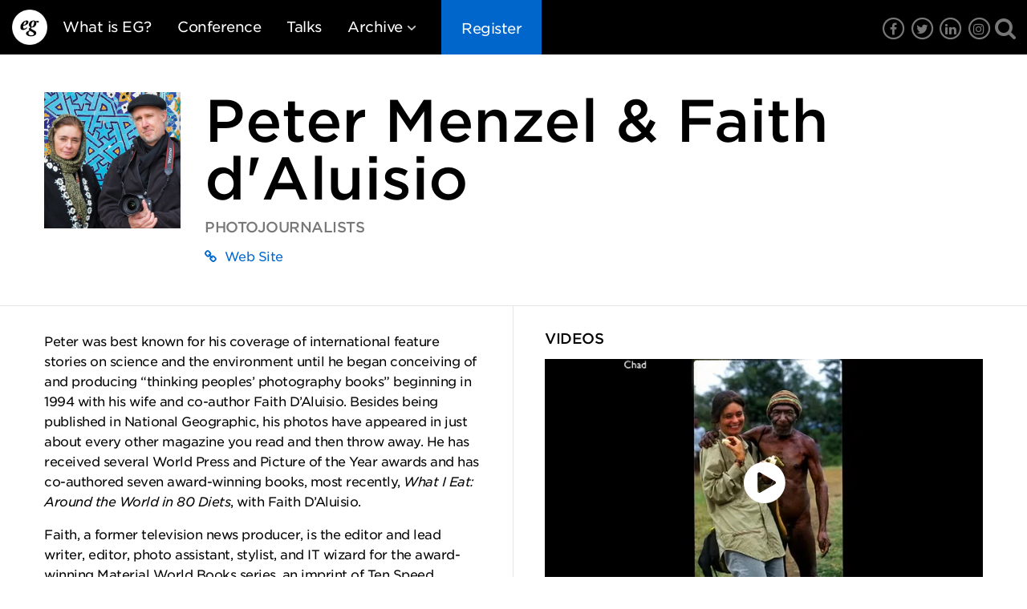

--- FILE ---
content_type: text/html; charset=utf-8
request_url: https://egconf.com/presenters/peter-menzel-faith-daluisio
body_size: 6916
content:
<!doctype html>
<html class="no-js" lang="en">
<head>
  <meta charset="utf-8" />
  <meta http-equiv="x-ua-compatible" content="ie=edge">    
  <meta charset="utf-8" />
<link rel="shortcut icon" href="https://egconf.com/sites/the-eg/files/favicon_1.ico" type="image/vnd.microsoft.icon" />
<meta name="viewport" content="width=device-width, height=device-height, initial-scale=1, maximum-scale=1.0, user-scalable=no" />
<meta name="description" content="Peter was best known for his coverage of international feature stories on science and the environment until he began conceiving of and producing “thinking peoples’ photography books” beginning in 1994 with his wife and co-author Faith D’Aluisio. Besides being published in National Geographic, his photos have appeared in just about every other magazine you read and then throw" />
<meta name="generator" content="Drupal 7 (https://www.drupal.org)" />
<link rel="canonical" href="https://egconf.com/presenters/peter-menzel-faith-daluisio" />
<link rel="shortlink" href="https://egconf.com/node/56" />
<meta property="og:site_name" content="EG Conference" />
<meta property="og:type" content="article" />
<meta property="og:url" content="https://egconf.com/presenters/peter-menzel-faith-daluisio" />
<meta property="og:title" content="Peter Menzel &amp; Faith d&#039;Aluisio" />
<meta property="og:description" content="Peter was best known for his coverage of international feature stories on science and the environment until he began conceiving of and producing “thinking peoples’ photography books” beginning in 1994 with his wife and co-author Faith D’Aluisio. Besides being published in National Geographic, his photos have appeared in just about every other magazine you read and then throw away. He has received several World Press and Picture of the Year awards and has co-authored seven award-winning books, most recently, What I Eat: Around the World in 80 Diets, with Faith D’Aluisio." />
<meta property="og:updated_time" content="2018-04-13T10:32:42-04:00" />
<meta property="og:image" content="https://egconf.com/sites/the-eg/files/d%27Aluisio-Faith-Menzel-Peter.jpg" />
<meta property="article:published_time" content="2011-02-27T17:19:56-05:00" />
<meta property="article:modified_time" content="2018-04-13T10:32:42-04:00" />
  <title>Peter Menzel & Faith d'Aluisio | EG Conference</title>
  <link type="text/css" rel="stylesheet" href="https://egconf.com/sites/the-eg/files/css/css_xE-rWrJf-fncB6ztZfd2huxqgxu4WO-qwma6Xer30m4.css" media="all" />
<link type="text/css" rel="stylesheet" href="https://egconf.com/sites/the-eg/files/css/css_EPsgvacVXxxhwhLr4DGj8P1D4es4L_QnnRJPHn_TJHE.css" media="all" />
<link type="text/css" rel="stylesheet" href="https://egconf.com/sites/the-eg/files/css/css_PGbJgHCUCBf4dg7K9Kt8aAwsApndP4GZ9RuToPy3-Fk.css" media="all" />
<link type="text/css" rel="stylesheet" href="//maxcdn.bootstrapcdn.com/font-awesome/4.7.0/css/font-awesome.min.css" media="all" />
<link type="text/css" rel="stylesheet" href="//cloud.typography.com/7348472/6500352/css/fonts.css" media="all" />
<link type="text/css" rel="stylesheet" href="https://egconf.com/sites/the-eg/files/css/css_41-P-HtzXvGwl8dSMpp9wmHrEPWp2nRp81hLlxTBdI0.css" media="all" />
  <script type="text/javascript" src="https://egconf.com/sites/the-eg/files/js/js_wKyFX46tVKJtPKN12qNjRfS4aubW4G2u7LK22vlDiKo.js"></script>
<script type="text/javascript" src="https://egconf.com/sites/the-eg/files/js/js_IhOirHSXOkx9mktSUt2b_qDn0JVMS0l-_IzC6HRsqXM.js"></script>
<script type="text/javascript">
<!--//--><![CDATA[//><!--
(function(i,s,o,g,r,a,m){i["GoogleAnalyticsObject"]=r;i[r]=i[r]||function(){(i[r].q=i[r].q||[]).push(arguments)},i[r].l=1*new Date();a=s.createElement(o),m=s.getElementsByTagName(o)[0];a.async=1;a.src=g;m.parentNode.insertBefore(a,m)})(window,document,"script","https://www.google-analytics.com/analytics.js","ga");ga("create", "UA-15712804-1", {"cookieDomain":"auto"});ga("send", "pageview");
//--><!]]>
</script>
<script type="text/javascript" src="https://egconf.com/sites/the-eg/files/js/js_107F5s8RINup-oyZ1XZ129V5J2WxRElHxD8GqgLwRWQ.js"></script>
<script type="text/javascript" src="https://js.stripe.com/v2/"></script>
<script type="text/javascript" src="https://checkout.stripe.com/checkout.js"></script>
<script type="text/javascript" src="https://egconf.com/sites/the-eg/files/js/js_bCo4k4CDgMyAmH_0QU8tE6bTlUR0E0Aq_sMyaSvQlxg.js"></script>
<script type="text/javascript">
<!--//--><![CDATA[//><!--
jQuery.extend(Drupal.settings, {"basePath":"\/","pathPrefix":"","ajaxPageState":{"theme":"egconf","theme_token":"twCQ5JRHV5L27SneitPq4oEIg8lG_kOIplGHsFBV_h8","js":{"sites\/all\/modules\/jquery_update\/replace\/jquery\/1.8\/jquery.min.js":1,"misc\/jquery-extend-3.4.0.js":1,"misc\/jquery-html-prefilter-3.5.0-backport.js":1,"misc\/jquery.once.js":1,"misc\/drupal.js":1,"sites\/all\/modules\/google_analytics\/googleanalytics.js":1,"0":1,"sites\/the-eg\/themes\/egconf\/js\/app-asteroid-small.js":1,"https:\/\/js.stripe.com\/v2\/":1,"https:\/\/checkout.stripe.com\/checkout.js":1,"sites\/the-eg\/themes\/egconf\/bower_components\/what-input\/what-input.js":1,"sites\/the-eg\/themes\/egconf\/bower_components\/foundation-sites\/dist\/foundation.min.js":1,"sites\/the-eg\/themes\/egconf\/bower_components\/js-cookie\/src\/js.cookie.js":1,"sites\/the-eg\/themes\/egconf\/bower_components\/jquery.cycle2\/index.js":1,"sites\/the-eg\/themes\/egconf\/js\/vendor\/handlebars.min-latest.js":1,"sites\/the-eg\/themes\/egconf\/js\/vendor\/flickity.pkgd.min.js":1,"sites\/the-eg\/themes\/egconf\/js\/vendor\/isotope.pkgd.min.js":1,"sites\/the-eg\/themes\/egconf\/js\/vendor\/headroom.min.js":1,"sites\/the-eg\/themes\/egconf\/js\/vendor\/jQuery.headroom.min.js":1,"sites\/the-eg\/themes\/egconf\/js\/vendor\/modernizr-custom.js":1,"sites\/the-eg\/themes\/egconf\/js\/vendor\/jquery.vide.min.js":1,"sites\/the-eg\/themes\/egconf\/js\/app.js":1,"sites\/the-eg\/themes\/egconf\/js\/app-registration.js":1},"css":{"modules\/system\/system.base.css":1,"modules\/system\/system.menus.css":1,"modules\/system\/system.messages.css":1,"modules\/system\/system.theme.css":1,"sites\/all\/modules\/date\/date_api\/date.css":1,"sites\/all\/modules\/date\/date_popup\/themes\/datepicker.1.7.css":1,"modules\/field\/theme\/field.css":1,"modules\/node\/node.css":1,"modules\/search\/search.css":1,"modules\/user\/user.css":1,"sites\/all\/modules\/views\/css\/views.css":1,"sites\/all\/modules\/ctools\/css\/ctools.css":1,"\/\/maxcdn.bootstrapcdn.com\/font-awesome\/4.7.0\/css\/font-awesome.min.css":1,"\/\/cloud.typography.com\/7348472\/6500352\/css\/fonts.css":1,"sites\/the-eg\/themes\/egconf\/css\/app.css":1,"sites\/the-eg\/themes\/egconf\/css\/flickity.min.css":1}},"googleanalytics":{"trackOutbound":1,"trackMailto":1,"trackPhone":1,"trackDownload":1,"trackDownloadExtensions":"7z|aac|arc|arj|asf|asx|avi|bin|csv|doc(x|m)?|dot(x|m)?|exe|flv|gif|gz|gzip|hqx|jar|jpe?g|js|mp(2|3|4|e?g)|mov(ie)?|msi|msp|pdf|phps|png|ppt(x|m)?|pot(x|m)?|pps(x|m)?|ppam|sld(x|m)?|thmx|qtm?|ra(m|r)?|sea|sit|tar|tgz|torrent|txt|wav|wma|wmv|wpd|xls(x|m|b)?|xlt(x|m)|xlam|xml|z|zip"}});
//--><!]]>
</script>
  <!-- Facebook Pixel Code -->
  <script>
    !function(f,b,e,v,n,t,s)
    {if(f.fbq)return;n=f.fbq=function(){n.callMethod?
    n.callMethod.apply(n,arguments):n.queue.push(arguments)};
    if(!f._fbq)f._fbq=n;n.push=n;n.loaded=!0;n.version='2.0';
    n.queue=[];t=b.createElement(e);t.async=!0;
    t.src=v;s=b.getElementsByTagName(e)[0];
    s.parentNode.insertBefore(t,s)}(window, document,'script',
    'https://connect.facebook.net/en_US/fbevents.js');
    fbq('init', '240509399847132');
    fbq('track', 'PageView');
  </script>
  <noscript><img height="1" width="1" style="display:none"
    src="https://www.facebook.com/tr?id=240509399847132&ev=PageView&noscript=1"
  /></noscript>
  <!-- End Facebook Pixel Code -->
</head>
<body class="html not-front not-logged-in no-sidebars page-node page-node- page-node-56 node-type-presenter" >
        
<header>

    <div class="row expanded">
        <div class="columns small-6 medium-8 large-9 columns-menu">
            <ul class="menu">
                <li class="logo">
                    <canvas class="asteroids" id="asteroid-small" width="75" height="68"></canvas>
                    <a href="/">
                        <img src="https://egconf.com/sites/the-eg/themes/egconf/img/logo.png" alt="" />                    </a>
                </li>
                <li class="title show-for-medium-only">
                    <a href="/">CONFERENCE</a>
                </li>
                                    <li class="show-for-large menu-item-what"><a href="/what-eg">What is EG?</a></li>
                                        <li class="show-for-large"><a href="/conference">Conference</a></li>
                                        <li class="show-for-large"><a href="/videos">Talks</a></li>
                                        <li class="show-for-large menu-item-archive"><a href="/archive">Archive</a></li>
                                        <li class="show-for-large menu-item-register"><a href="http://register.the-eg.com">Register</a></li>
                                    </ul>
            </div>
            <div class="columns small-3 columns-social-search float-right">
                <div class="social-search">
                    <a class="facebook" href="https://www.facebook.com/egconference" target="_blank">
                        <span class="fa-stack fa-lg">
                          <i class="fa fa-circle-thin fa-stack-2x"></i>
                          <i class="fa fa-facebook fa-stack-1x"></i>
                      </span>
                  </a>
                  <a class="twitter" href="https://twitter.com/eg" target="_blank">
                    <span class="fa-stack fa-lg">
                      <i class="fa fa-circle-thin fa-stack-2x"></i>
                      <i class="fa fa-twitter fa-stack-1x"></i>
                  </span>
                  </a>
                  <!--
                    <a class="medium" href="https://medium.com/eg-conference" target="_blank">
                        <span class="fa-stack fa-lg">
                          <i class="fa fa-circle-thin fa-stack-2x"></i>
                          <i class="fa fa-medium fa-stack-1x"></i>
                      </span>
                  </a>
                  -->
                    <a class="linkedin" href="https://www.linkedin.com/company/eg-conference" target="_blank">
                        <span class="fa-stack fa-lg">
                          <i class="fa fa-circle-thin fa-stack-2x"></i>
                          <i class="fa fa-linkedin fa-stack-1x"></i>
                      </span>
                  </a>
                    <a class="instagram" href="https://www.instagram.com/egconf/" target="_blank">
                        <span class="fa-stack fa-lg">
                          <i class="fa fa-circle-thin fa-stack-2x"></i>
                          <i class="fa fa-instagram fa-stack-1x"></i>
                      </span>
                  </a>

              <i class="fa fa-search fa-search-white" aria-hidden="true"></i>
              <form action="/node/search" method="POST">
                <input type="text" name="keyword" placeholder="Enter search terms">
            </form>
        </div>
    </div>
    <div class="columns small-6 medium-2 hide-for-large mobile-menu-container">
        <div class="mobile-toggle">
            <div class="hamburger">
              <span></span>
              <span></span>
              <span></span>
              <span></span>         
            </div>
        </div>
        <div class="mobile-menu">
                        <a href="/what-eg">What is EG?</a>
                        <a href="/conference">Conference</a>
                        <a href="/videos">Talks</a>
                        <a href="/archive">Archive</a>
                        <a href="http://register.the-eg.com">Register</a>
                    </div>
    </div>
</div>

<div class="archive">
    <div class="carousel">
                                <a href="/events/eg-2019" class="carousel-cell">
              <img src="https://egconf.com/sites/the-eg/files/EG13-program-cover.jpg" alt="">
              <span>EG13</span>
            </a>
                                                <a href="/events/eg-2018" class="carousel-cell">
              <img src="https://egconf.com/sites/the-eg/files/eg12-program-01.jpg" alt="">
              <span>EG12</span>
            </a>
                                                <a href="/events/eg-2017" class="carousel-cell">
              <img src="https://egconf.com/sites/the-eg/files/eg12cover.jpg" alt="">
              <span>EG11</span>
            </a>
                                                <a href="/events/eg-2016" class="carousel-cell">
              <img src="https://egconf.com/sites/the-eg/files/EG10_Cover.jpg" alt="">
              <span>EG10</span>
            </a>
                                                <a href="/events/eg-2015" class="carousel-cell">
              <img src="https://egconf.com/sites/the-eg/files/EG9_Cover.jpg" alt="">
              <span>EG9</span>
            </a>
                                                <a href="/events/eg-2014" class="carousel-cell">
              <img src="https://egconf.com/sites/the-eg/files/EG8_Cover.jpg" alt="">
              <span>EG8</span>
            </a>
                                                <a href="/events/eg-2013" class="carousel-cell">
              <img src="https://egconf.com/sites/the-eg/files/EG7_Cover.jpeg" alt="">
              <span>EG7</span>
            </a>
                                                <a href="/events/eg-2012" class="carousel-cell">
              <img src="https://egconf.com/sites/the-eg/files/EG6_Cover.jpeg" alt="">
              <span>EG6</span>
            </a>
                                                <a href="/events/eg-2011" class="carousel-cell">
              <img src="https://egconf.com/sites/the-eg/files/EG5_Cover.jpeg" alt="">
              <span>EG5</span>
            </a>
                                                <a href="/events/eg-2010" class="carousel-cell">
              <img src="https://egconf.com/sites/the-eg/files/EG4_Cover.jpeg" alt="">
              <span>EG4</span>
            </a>
                                                <a href="/events/eg-2008" class="carousel-cell">
              <img src="https://egconf.com/sites/the-eg/files/EG3_Cover.jpeg" alt="">
              <span>EG3</span>
            </a>
                                                <a href="/events/eg-2007" class="carousel-cell">
              <img src="https://egconf.com/sites/the-eg/files/EG2_Cover_0.jpeg" alt="">
              <span>EG2</span>
            </a>
                                                <a href="/events/eg-2006" class="carousel-cell">
              <img src="https://egconf.com/sites/the-eg/files/EG1_Cover.jpg" alt="">
              <span>EG1</span>
            </a>
                                                <a href="http://ark.the-eg.com/programs/reflections.php" target="_blank">
              <img src="https://egconf.com/sites/the-eg/files/cover-reflections-book_0.jpg" alt="">
              <span>Reflections</span>
            </a>
                    

        </div>
    </div>

</header>


  <main>


    
    <a id="main-content"></a>

          <div class="admin-tabs">
                      </div>
    
          <article id="node-56" class="node node-presenter node-promoted">

  <div class="name">
      
    <div class="row">
      <div class="columns small-4 medium-2">
        <img src="https://egconf.com/sites/the-eg/files/styles/presenter/public/d%27Aluisio-Faith-Menzel-Peter.jpg?itok=o-2yVL-h" alt=""/>
      </div>
      <div class="columns small-8 medium-10">
        <div class="text">
          <h1>Peter Menzel & Faith d'Aluisio</h1>
          <h2>Photojournalists</h2>
          <div class="links">
                        <a href="http://menzelphoto.com" target="_blank"><i class="fa fa-link" aria-hidden="true"></i> Web Site</a>                      </div>          
          
        </div>
      </div>
    </div>

  </div>

  <div class="row row-presenter" data-equalizer data-equalize-on="medium">
    <div class="columns medium-6 bio-column" data-equalizer-watch>
      <div class="bio">
        <div class="container">
                    <div class="show-for-small-only">
            <p>Peter was best known for his coverage of international feature stories on science and the environment until he began conceiving of and producing &ldquo;thinking peoples&rsquo; phot <span class="more">...read more</span></p>          </div>
          <div class="hide-for-small-only bio-body">
            <p>Peter was best known for his coverage of international feature stories on science and the environment until he began conceiving of and producing &ldquo;thinking peoples&rsquo; photography books&rdquo; beginning in 1994 with his wife and co-author Faith D&rsquo;Aluisio. Besides being published in National Geographic, his photos have appeared in just about every other magazine you read and then throw away. He has received several World Press and Picture of the Year awards and has co-authored seven award-winning books, most recently, <em>What I Eat: Around the World in 80 Diets</em>, with Faith D&rsquo;Aluisio.</p>

<p>Faith, a former television news producer, is the editor and lead writer, editor, photo assistant, stylist, and IT wizard for the award-winning Material World Books series, an imprint of Ten Speed Press/Crown Books/Random House. Together they received the James Beard Foundation Award in 1999 for Best Book: Reference and Writing on Food, for Man Eating Bugs: The Art and Science of Eating Insects. In 2005 the James Beard Foundation awarded their book Hungry Planet: What the World Eats Best Book of the Year and Best Book: Reference and Writing on Food.</p>

<p>In 2011 their most recent book <em>What I Eat: Around the World in 80 Diets</em> was awarded an IACP award.</p>

<p>Menzel and D&rsquo;Aluisio are the co-creators of several other award-winning books &mdash; including <em>Material World: A Global Family Portrait</em>; and <em>Robo sapiens: Evolution of a New Species</em>. They are currently working on a book about death and death rituals around the world, which they hope to finish before they die.</p>

<p>Besides photographing and writing, the couple lecture, have numerous exhibits, lead workshops, and work hard not to twitter or tattle or tear each other&rsquo;s hearts out.</p>

<p>They have worked in more than 80 countries without getting arrested; live in Napa, California, love wine and have no DUI&#39;s; and they are the parents of four adult sons: Josh, Jack, Adam and Evan &mdash; all of whom are taller, younger, smarter, better looking, and make more money than their parents.</p>

<p><a href="http://amzn.com/0984074406" target="_blank"><img alt="" src="/sites/the-eg/files/Menzel-D'Aluisio-bk.jpg" style="width: 93px; height: 120px; " /></a></p>
          </div>
        </div>
      </div>
    </div>
    <div class="columns medium-6 videos-photos-column" data-equalizer-watch>
      <div class="videos-photos">

        <!-- 
                <div class="container">
                    <h3>EG 2017 Livestream Archive</h3>
          <a href="">
            <img src="https://egconf.com/" alt="">
          </a>
          <br>
          <br>
          <br>
                  </div>
                -->

                <div class="container">
          <h3>Videos</h3>
          <div class="videos-grid">
    <div class="row">
        <div class="large-12 columns">
          <div class="row small-up-1 medium-up-1 large-up-1">
                            <div class="column">
                <a class="flex-video widescreen" href="/videos/peter-menzel-faith-daluisio-photojournalists-eg2">
                  <span class="thumbnail-video">
                    <i class="fa fa-play-circle" aria-hidden="true"></i>
                    <img src="http://i.vimeocdn.com/video/770023432-f6cf5c8f3443e258036915474a461450c059a1e905e509f4d6fc2e99893b9fbc-d_640" alt="">
                  </span>
                </a>
                <h4>Peter Menzel & Faith d'Aluisio, Photojournalists (EG2)</h4>
              </div>
                            <div class="column">
                <a class="flex-video widescreen" href="/videos/faith-daluisio-peter-menzel-photographers-eg12">
                  <span class="thumbnail-video">
                    <i class="fa fa-play-circle" aria-hidden="true"></i>
                    <img src="http://i.vimeocdn.com/video/712825431-826cb4f21308048ce2c8f4d6d415fb4711212195f549f9cf89fdd32e8390534c-d_640" alt="">
                  </span>
                </a>
                <h4>Faith D'Aluisio & Peter Menzel, Photographers (EG12)</h4>
              </div>
                            <div class="column">
                <a class="flex-video widescreen" href="/videos/peter-menzel-faith-daluisio-photojournalists-eg6">
                  <span class="thumbnail-video">
                    <i class="fa fa-play-circle" aria-hidden="true"></i>
                    <img src="http://i.vimeocdn.com/video/570867483-2772ba2b76cea048d11e3a3714b5a136847ab01853370a9f98f8087330cea930-d_640" alt="">
                  </span>
                </a>
                <h4>Peter Menzel & Faith d'Aluisio, Photojournalists (EG6)</h4>
              </div>
                            <div class="column">
                <a class="flex-video widescreen" href="/videos/peter-menzel-faith-daluisio-photojournalists-eg8">
                  <span class="thumbnail-video">
                    <i class="fa fa-play-circle" aria-hidden="true"></i>
                    <img src="http://i.vimeocdn.com/video/476111910-7eaea8fcb82a2bcd86d33d9810e9945bdec39d33df4141ad310284a7495adf07-d_640" alt="">
                  </span>
                </a>
                <h4>Peter Menzel & Faith d'Aluisio, Photojournalists (EG8)</h4>
              </div>
                            <div class="column">
                <a class="flex-video widescreen" href="/videos/peter-menzel-faith-daluisio-photojournalists-eg4">
                  <span class="thumbnail-video">
                    <i class="fa fa-play-circle" aria-hidden="true"></i>
                    <img src="http://i.vimeocdn.com/video/466953338-aaf9e6b632caaa9e966a20612d639b84b8106829f3ab5757fd63e8180e37dcb1-d_640" alt="">
                  </span>
                </a>
                <h4>Peter Menzel & Faith d'Aluisio, Photojournalists (EG4)</h4>
              </div>
              
                          </div>

        </div>
    </div>
</div>        </div>
        
                <div class="container photos">
          <h3>Photos</h3>
          <div class="photos-grid">
            <div class="grid">
                            <div class="grid-item" data-open="modal-27204">
                <img src="https://egconf.com/sites/the-eg/files/styles/photo/public/Menzel-D%27Aluisio1.jpg?itok=_hnl6jWh" alt="" />              </div>
                            <div class="grid-item" data-open="modal-1118">
                <img src="https://egconf.com/sites/the-eg/files/styles/photo/public/Menzel-and-dAluisio1.jpg?itok=8HsLPlVH" alt="" />              </div>
                            <div class="grid-item" data-open="modal-1119">
                <img src="https://egconf.com/sites/the-eg/files/styles/photo/public/Menzel-and-dAluisio2.jpg?itok=E4OgG1fU" alt="" />              </div>
                            <div class="grid-item" data-open="modal-1120">
                <img src="https://egconf.com/sites/the-eg/files/styles/photo/public/Menzel-and-dAluisio3.jpg?itok=bUjrDad3" alt="" />              </div>
                          </div>
          </div>
        </div>

                <div class="reveal full reveal-photo" id="modal-27204" data-reveal>
          <div class="image" style="background-image: url(https://egconf.com/sites/the-eg/files/Menzel-D%27Aluisio1.jpg);"></div>
          <button class="close-button" data-close aria-label="Close reveal" type="button">
            <span aria-hidden="true">&times;</span>
          </button>
        </div>
                <div class="reveal full reveal-photo" id="modal-1118" data-reveal>
          <div class="image" style="background-image: url(https://egconf.com/sites/the-eg/files/Menzel-and-dAluisio1.jpg);"></div>
          <button class="close-button" data-close aria-label="Close reveal" type="button">
            <span aria-hidden="true">&times;</span>
          </button>
        </div>
                <div class="reveal full reveal-photo" id="modal-1119" data-reveal>
          <div class="image" style="background-image: url(https://egconf.com/sites/the-eg/files/Menzel-and-dAluisio2.jpg);"></div>
          <button class="close-button" data-close aria-label="Close reveal" type="button">
            <span aria-hidden="true">&times;</span>
          </button>
        </div>
                <div class="reveal full reveal-photo" id="modal-1120" data-reveal>
          <div class="image" style="background-image: url(https://egconf.com/sites/the-eg/files/Menzel-and-dAluisio3.jpg);"></div>
          <button class="close-button" data-close aria-label="Close reveal" type="button">
            <span aria-hidden="true">&times;</span>
          </button>
        </div>
        
              </div>
    </div>
  </div>

  <a href="http://register.the-eg.com" class="blue-bar">
    Register for EG 2020. <i class="fa fa-angle-right" aria-hidden="true"></i>
  </a>

</article>
    
  </main>
  
    <footer>
  
    <div class="row expanded">
        <div class="columns medium-7 large-5">
            <div class="row">
                <div class="columns">
                    <p>EG is the best creative conference in the world &mdash; an intimate annual gathering and a touchstone for leading innovators in every imaginable field. Inventors and educators, artists and designers, thinkers and writers, scientists and engineers, musicians and magicians, young and old, the famous and the not yet discovered. There is no other gathering like it.</p>
                </div>
            </div>
        </div>
        <div class="columns medium-5 large-4">
            <div class="row links">
                <div class="columns medium-6 large-5">
                                            <a href="/videos">Talks</a>
                                    </div>
                <div class="columns medium-6 large-5 end">
                                            <a href="/partners">Partners</a>
                                    </div>
            </div>
            <div class="row hide-for-large">
                <div class="columns">
                    <p>Join Our Mailing List</p>
                    <form action="#" method="POST">
                        <div class="fields">
                            <input type="text" name="email" placeholder="Your email">
                            <span>
                                <i class="fa fa-envelope-o" aria-hidden="true"></i>
                            </span>
                            <p class="error-message">Enter your email address</p>
                            <p class="success-message">Thanks for signing up</p>
                        </div>
                    </form>
                    <div class="social">
                        <p>Follow Us Social</p>
                        <a href="https://www.facebook.com/egconference" target="_blank">
                            <span class="fa-stack fa-lg">
                              <i class="fa fa-circle-thin fa-stack-2x"></i>
                              <i class="fa fa-facebook fa-stack-1x"></i>
                            </span>                    
                        </a>
                        <a href="https://medium.com/eg-conference" target="_blank">
                            <span class="fa-stack fa-lg">
                              <i class="fa fa-circle-thin fa-stack-2x"></i>
                              <i class="fa fa-medium fa-stack-1x"></i>
                            </span>                    
                        </a>
                        <a href="https://twitter.com/eg" target="_blank">
                            <span class="fa-stack fa-lg">
                              <i class="fa fa-circle-thin fa-stack-2x"></i>
                              <i class="fa fa-twitter fa-stack-1x"></i>
                            </span>                    
                        </a>
                        <a class="linkedin" href="https://www.linkedin.com/company/eg-conference" target="_blank">
                            <span class="fa-stack fa-lg">
                              <i class="fa fa-circle-thin fa-stack-2x"></i>
                              <i class="fa fa-linkedin fa-stack-1x"></i>
                          </span>
                      </a>
                        <a class="instagram" href="https://www.instagram.com/egconf/" target="_blank">
                            <span class="fa-stack fa-lg">
                              <i class="fa fa-circle-thin fa-stack-2x"></i>
                              <i class="fa fa-instagram fa-stack-1x"></i>
                          </span>
                      </a>                        
                    </div>
                </div>
            </div>
        </div>
        <div class="columns medium-9 large-3 end show-for-large">
            <div class="row">
                <div class="columns">
                    <p>Join Our Mailing List</p>
                    <form action="#" method="POST" class="mailing-list">
                        <div class="fields">
                            <input type="text" name="email" placeholder="Your email">
                            <span>
                                <i class="fa fa-envelope-o" aria-hidden="true"></i>
                            </span>
                            <p class="error-message">Enter your email address</p>
                            <p class="success-message">Thanks for signing up</p>
                        </div>
                    </form>
                    <div class="social">
                        <p>Follow Us Social</p>
                        <a href="https://www.facebook.com/egconference" target="_blank">
                            <span class="fa-stack fa-lg">
                              <i class="fa fa-circle-thin fa-stack-2x"></i>
                              <i class="fa fa-facebook fa-stack-1x"></i>
                            </span>                    
                        </a>
                        <a href="https://medium.com/eg-conference" target="_blank">
                            <span class="fa-stack fa-lg">
                              <i class="fa fa-circle-thin fa-stack-2x"></i>
                              <i class="fa fa-medium fa-stack-1x"></i>
                            </span>                    
                        </a>
                        <a href="https://twitter.com/eg" target="_blank">
                            <span class="fa-stack fa-lg">
                              <i class="fa fa-circle-thin fa-stack-2x"></i>
                              <i class="fa fa-twitter fa-stack-1x"></i>
                            </span>                    
                        </a>
                        <a class="linkedin" href="https://www.linkedin.com/company/eg-conference" target="_blank">
                            <span class="fa-stack fa-lg">
                              <i class="fa fa-circle-thin fa-stack-2x"></i>
                              <i class="fa fa-linkedin fa-stack-1x"></i>
                          </span>
                      </a>
                        <a class="instagram" href="https://www.instagram.com/egconf/" target="_blank">
                            <span class="fa-stack fa-lg">
                              <i class="fa fa-circle-thin fa-stack-2x"></i>
                              <i class="fa fa-instagram fa-stack-1x"></i>
                          </span>
                      </a>
                    </div>
                </div>
            </div>
        </div>
    </div>

    <div class="row expanded">
        <div class="columns">
            <div class="row">
                <div class="columns">
                    <p class="copyright">
                        &copy; Two Bit Media, all rights reserved.
                        <a href="/content/privacy-policy">Privacy Policy</a>                        <a href="/content/terms-and-conditions">Terms and Conditions</a>                    </p>
                </div>
            </div>
        </div>
    </div>

</footer><form class="registration-form registration-form--state-showing- ">
  
  <img src="/sites/the-eg/themes/egconf/img/btn-close.svg" alt="" class="close">

  <div class="steps-wrapper">

    <div class="steps">

      <div class="step step-intro step--state-active">
        <div class="inner">
          <div class="row columns">
            <div class="logo"></div>
            <div class="content">
              <p class="come-together">
                <img src="/sites/the-eg/themes/egconf/img/come-together-web.gif" alt="" class="Come Together">
              </p>
              <h6><!-- 30 April - 2 May 2020<br> -->
<br>
Our team has been working hard behind the scenes to bring you a superb program for EG2020. However, in light of growing and legitimate concerns regarding the rapid spread of Coronavirus (COVID-19) which have gutted international events of all sizes, we have made the difficult decision to put EG on hiatus until it is once again deemed safe.
<p><br>
We know how much each of you look forward to EG and we were looking forward to seeing old friends, and welcoming many new ones, but we do need to prioritize the health and safety of our attendees, presenters, and partners, especially those traveling from afar.
<p>
We will be in touch in due course with future plans.

</h6>
              <!--
              <h2>EG 2019<br>Registration</h2>
              <h5>Thursday, May 2 – Saturday, May 4</h5>
              <h6>
                Check-in opens on Thursday at 11 AM<br>
                Conference starts at 1 PM<br>
                Farewell Lunch on Saturday 12 PM -  2 PM
              </h6>
              -->
              <!--
              <p>
                <strong>Tickets are <span class="cost">$4,000</span> <span class="promo-cost"></span> each.</strong>  <br>
                Seating is limited, so tickets are sold on a first-come, first-served basis.
              </p>
              -->
              <hr>
              <div class="row">
                <div class="columns small-12 medium-9">
                </div>

              </div>

    </div>
  </div>
</form>


  </body>
</html>


--- FILE ---
content_type: text/css
request_url: https://cloud.typography.com/7348472/6500352/css/fonts.css
body_size: 136534
content:

/*
	Copyright (C) 2011-2017 Hoefler & Co.
	This software is the property of Hoefler & Co. (H&Co).
	Your right to access and use this software is subject to the
	applicable License Agreement, or Terms of Service, that exists
	between you and H&Co. If no such agreement exists, you may not
	access or use this software for any purpose.
	This software may only be hosted at the locations specified in
	the applicable License Agreement or Terms of Service, and only
	for the purposes expressly set forth therein. You may not copy,
	modify, convert, create derivative works from or distribute this
	software in any way, or make it accessible to any third party,
	without first obtaining the written permission of H&Co.
	For more information, please visit us at http://typography.com.
	168076-108642-20170703
*/

@font-face{ font-family: "Gotham SSm A"; src: url([data-uri]); font-weight:400; font-style:normal; } @font-face{ font-family: "Gotham SSm B"; src: url([data-uri]); font-weight:400; font-style:normal; } @font-face{ font-family: "Gotham SSm A"; src: url([data-uri]); font-weight:400; font-style:italic; } @font-face{ font-family: "Gotham SSm B"; src: url([data-uri]); font-weight:400; font-style:italic; } @font-face{ font-family: "Gotham SSm A"; src: url([data-uri]); font-weight:500; font-style:normal; } @font-face{ font-family: "Gotham SSm B"; src: url([data-uri]); font-weight:500; font-style:normal; } @font-face{ font-family: "Gotham SSm A"; src: url([data-uri]); font-weight:500; font-style:italic; } @font-face{ font-family: "Gotham SSm B"; src: url([data-uri]); font-weight:500; font-style:italic; } @font-face{ font-family: "Gotham SSm A"; src: url([data-uri]); font-weight:700; font-style:normal; } @font-face{ font-family: "Gotham SSm B"; src: url([data-uri]); font-weight:700; font-style:normal; } @font-face{ font-family: "Gotham SSm A"; src: url([data-uri]); font-weight:700; font-style:italic; } @font-face{ font-family: "Gotham SSm B"; src: url([data-uri]); font-weight:700; font-style:italic; } @font-face{ font-family: "Ideal Sans SSm A"; src: url([data-uri]); font-weight:400; font-style:italic; } @font-face{ font-family: "Ideal Sans SSm B"; src: url([data-uri]); font-weight:400; font-style:italic; } 

--- FILE ---
content_type: text/css
request_url: https://egconf.com/sites/the-eg/files/css/css_41-P-HtzXvGwl8dSMpp9wmHrEPWp2nRp81hLlxTBdI0.css
body_size: 24560
content:
html{font-family:sans-serif;-ms-text-size-adjust:100%;-webkit-text-size-adjust:100%;}body{margin:0;}article,aside,details,figcaption,figure,footer,header,hgroup,main,menu,nav,section,summary{display:block;}audio,canvas,progress,video{display:inline-block;vertical-align:baseline;}audio:not([controls]){display:none;height:0;}[hidden],template{display:none;}a{background-color:transparent;}a:active,a:hover{outline:0;}abbr[title]{border-bottom:1px dotted;}b,strong{font-weight:bold;}dfn{font-style:italic;}h1{font-size:2em;margin:0.67em 0;}mark{background:#ff0;color:#000;}small{font-size:80%;}sub,sup{font-size:75%;line-height:0;position:relative;vertical-align:baseline;}sup{top:-0.5em;}sub{bottom:-0.25em;}img{border:0;}svg:not(:root){overflow:hidden;}figure{margin:1em 40px;}hr{box-sizing:content-box;height:0;}pre{overflow:auto;}code,kbd,pre,samp{font-family:monospace,monospace;font-size:1em;}button,input,optgroup,select,textarea{color:inherit;font:inherit;margin:0;}button{overflow:visible;}button,select{text-transform:none;}button,html input[type="button"],input[type="reset"],input[type="submit"]{-webkit-appearance:button;cursor:pointer;}button[disabled],html input[disabled]{cursor:not-allowed;}button::-moz-focus-inner,input::-moz-focus-inner{border:0;padding:0;}input{line-height:normal;}input[type="checkbox"],input[type="radio"]{box-sizing:border-box;padding:0;}input[type="number"]::-webkit-inner-spin-button,input[type="number"]::-webkit-outer-spin-button{height:auto;}input[type="search"]{-webkit-appearance:textfield;box-sizing:content-box;}input[type="search"]::-webkit-search-cancel-button,input[type="search"]::-webkit-search-decoration{-webkit-appearance:none;}legend{border:0;padding:0;}textarea{overflow:auto;}optgroup{font-weight:bold;}table{border-collapse:collapse;border-spacing:0;}td,th{padding:0;}.foundation-mq{font-family:"small=0em&medium=48em&large=64em&xlarge=75em&xxlarge=90em";}html{font-size:16px;box-sizing:border-box;}*,*::before,*::after{box-sizing:inherit;}body{padding:0;margin:0;font-family:"Helvetica Neue",Helvetica,Roboto,Arial,sans-serif;font-weight:normal;line-height:1.5;color:#000000;background:#ffffff;-webkit-font-smoothing:antialiased;-moz-osx-font-smoothing:grayscale;}img{max-width:100%;height:auto;-ms-interpolation-mode:bicubic;display:inline-block;vertical-align:middle;}textarea{height:auto;min-height:50px;border-radius:0;}select{width:100%;border-radius:0;}#map_canvas img,#map_canvas embed,#map_canvas object,.map_canvas img,.map_canvas embed,.map_canvas object,.mqa-display img,.mqa-display embed,.mqa-display object{max-width:none !important;}button{-webkit-appearance:none;-moz-appearance:none;background:transparent;padding:0;border:0;border-radius:0;line-height:1;}[data-whatinput='mouse'] button{outline:0;}.is-visible{display:block !important;}.is-hidden{display:none !important;}.row,#eg-register-check-promo-form{max-width:75rem;margin-left:auto;margin-right:auto;}.row::before,#eg-register-check-promo-form::before,.row::after,#eg-register-check-promo-form::after{content:' ';display:table;}.row::after,#eg-register-check-promo-form::after{clear:both;}.row.collapse > .column,.collapse#eg-register-check-promo-form > .column,.row.collapse > .columns,.collapse#eg-register-check-promo-form > .columns{padding-left:0;padding-right:0;}.row .row,#eg-register-check-promo-form .row,.row #eg-register-check-promo-form,#eg-register-check-promo-form #eg-register-check-promo-form{max-width:none;margin-left:-0.625rem;margin-right:-0.625rem;}@media screen and (min-width:48em){.row .row,#eg-register-check-promo-form .row,.row #eg-register-check-promo-form,#eg-register-check-promo-form #eg-register-check-promo-form{margin-left:-0.9375rem;margin-right:-0.9375rem;}}.row .row.collapse,#eg-register-check-promo-form .row.collapse,.row .collapse#eg-register-check-promo-form,#eg-register-check-promo-form .collapse#eg-register-check-promo-form{margin-left:0;margin-right:0;}.row.expanded,.expanded#eg-register-check-promo-form{max-width:none;}.row.expanded .row,.expanded#eg-register-check-promo-form .row,.row.expanded #eg-register-check-promo-form,.expanded#eg-register-check-promo-form #eg-register-check-promo-form{margin-left:auto;margin-right:auto;}.column,.columns{width:100%;float:left;padding-left:0.625rem;padding-right:0.625rem;}@media screen and (min-width:48em){.column,.columns{padding-left:0.9375rem;padding-right:0.9375rem;}}.column:last-child:not(:first-child),.columns:last-child:not(:first-child){float:right;}.column.end:last-child:last-child,.end.columns:last-child:last-child{float:left;}.column.row.row,.row.row.columns,.columns#eg-register-check-promo-form,.column#eg-register-check-promo-form{float:none;}.row .column.row.row,#eg-register-check-promo-form .column.row.row,.row .row.row.columns,#eg-register-check-promo-form .row.row.columns,.row .columns#eg-register-check-promo-form,#eg-register-check-promo-form .columns#eg-register-check-promo-form,.row .column#eg-register-check-promo-form,#eg-register-check-promo-form .column#eg-register-check-promo-form{padding-left:0;padding-right:0;margin-left:0;margin-right:0;}.small-1{width:8.33333%;}.small-push-1{position:relative;left:8.33333%;}.small-pull-1{position:relative;left:-8.33333%;}.small-offset-0{margin-left:0%;}.small-2{width:16.66667%;}.small-push-2{position:relative;left:16.66667%;}.small-pull-2{position:relative;left:-16.66667%;}.small-offset-1{margin-left:8.33333%;}.small-3{width:25%;}.small-push-3{position:relative;left:25%;}.small-pull-3{position:relative;left:-25%;}.small-offset-2{margin-left:16.66667%;}.small-4{width:33.33333%;}.small-push-4{position:relative;left:33.33333%;}.small-pull-4{position:relative;left:-33.33333%;}.small-offset-3{margin-left:25%;}.small-5{width:41.66667%;}.small-push-5{position:relative;left:41.66667%;}.small-pull-5{position:relative;left:-41.66667%;}.small-offset-4{margin-left:33.33333%;}.small-6{width:50%;}.small-push-6{position:relative;left:50%;}.small-pull-6{position:relative;left:-50%;}.small-offset-5{margin-left:41.66667%;}.small-7{width:58.33333%;}.small-push-7{position:relative;left:58.33333%;}.small-pull-7{position:relative;left:-58.33333%;}.small-offset-6{margin-left:50%;}.small-8{width:66.66667%;}.small-push-8{position:relative;left:66.66667%;}.small-pull-8{position:relative;left:-66.66667%;}.small-offset-7{margin-left:58.33333%;}.small-9{width:75%;}.small-push-9{position:relative;left:75%;}.small-pull-9{position:relative;left:-75%;}.small-offset-8{margin-left:66.66667%;}.small-10{width:83.33333%;}.small-push-10{position:relative;left:83.33333%;}.small-pull-10{position:relative;left:-83.33333%;}.small-offset-9{margin-left:75%;}.small-11{width:91.66667%;}.small-push-11{position:relative;left:91.66667%;}.small-pull-11{position:relative;left:-91.66667%;}.small-offset-10{margin-left:83.33333%;}.small-12{width:100%;}.small-offset-11{margin-left:91.66667%;}.small-up-1 > .column,.small-up-1 > .columns{width:100%;float:left;}.small-up-1 > .column:nth-of-type(1n),.small-up-1 > .columns:nth-of-type(1n){clear:none;}.small-up-1 > .column:nth-of-type(1n+1),.small-up-1 > .columns:nth-of-type(1n+1){clear:both;}.small-up-1 > .column:last-child,.small-up-1 > .columns:last-child{float:left;}.small-up-2 > .column,.small-up-2 > .columns{width:50%;float:left;}.small-up-2 > .column:nth-of-type(1n),.small-up-2 > .columns:nth-of-type(1n){clear:none;}.small-up-2 > .column:nth-of-type(2n+1),.small-up-2 > .columns:nth-of-type(2n+1){clear:both;}.small-up-2 > .column:last-child,.small-up-2 > .columns:last-child{float:left;}.small-up-3 > .column,.small-up-3 > .columns{width:33.33333%;float:left;}.small-up-3 > .column:nth-of-type(1n),.small-up-3 > .columns:nth-of-type(1n){clear:none;}.small-up-3 > .column:nth-of-type(3n+1),.small-up-3 > .columns:nth-of-type(3n+1){clear:both;}.small-up-3 > .column:last-child,.small-up-3 > .columns:last-child{float:left;}.small-up-4 > .column,.small-up-4 > .columns{width:25%;float:left;}.small-up-4 > .column:nth-of-type(1n),.small-up-4 > .columns:nth-of-type(1n){clear:none;}.small-up-4 > .column:nth-of-type(4n+1),.small-up-4 > .columns:nth-of-type(4n+1){clear:both;}.small-up-4 > .column:last-child,.small-up-4 > .columns:last-child{float:left;}.small-up-5 > .column,.small-up-5 > .columns{width:20%;float:left;}.small-up-5 > .column:nth-of-type(1n),.small-up-5 > .columns:nth-of-type(1n){clear:none;}.small-up-5 > .column:nth-of-type(5n+1),.small-up-5 > .columns:nth-of-type(5n+1){clear:both;}.small-up-5 > .column:last-child,.small-up-5 > .columns:last-child{float:left;}.small-up-6 > .column,.small-up-6 > .columns{width:16.66667%;float:left;}.small-up-6 > .column:nth-of-type(1n),.small-up-6 > .columns:nth-of-type(1n){clear:none;}.small-up-6 > .column:nth-of-type(6n+1),.small-up-6 > .columns:nth-of-type(6n+1){clear:both;}.small-up-6 > .column:last-child,.small-up-6 > .columns:last-child{float:left;}.small-up-7 > .column,.small-up-7 > .columns{width:14.28571%;float:left;}.small-up-7 > .column:nth-of-type(1n),.small-up-7 > .columns:nth-of-type(1n){clear:none;}.small-up-7 > .column:nth-of-type(7n+1),.small-up-7 > .columns:nth-of-type(7n+1){clear:both;}.small-up-7 > .column:last-child,.small-up-7 > .columns:last-child{float:left;}.small-up-8 > .column,.small-up-8 > .columns{width:12.5%;float:left;}.small-up-8 > .column:nth-of-type(1n),.small-up-8 > .columns:nth-of-type(1n){clear:none;}.small-up-8 > .column:nth-of-type(8n+1),.small-up-8 > .columns:nth-of-type(8n+1){clear:both;}.small-up-8 > .column:last-child,.small-up-8 > .columns:last-child{float:left;}.small-collapse > .column,.small-collapse > .columns{padding-left:0;padding-right:0;}.small-collapse .row,.small-collapse #eg-register-check-promo-form,.expanded.row .small-collapse.row,.expanded#eg-register-check-promo-form .small-collapse.row,.expanded.row .small-collapse#eg-register-check-promo-form,.expanded#eg-register-check-promo-form .small-collapse#eg-register-check-promo-form{margin-left:0;margin-right:0;}.small-uncollapse > .column,.small-uncollapse > .columns{padding-left:0.625rem;padding-right:0.625rem;}.small-centered{float:none;margin-left:auto;margin-right:auto;}.small-uncentered,.small-push-0,.small-pull-0{position:static;margin-left:0;margin-right:0;float:left;}@media screen and (min-width:48em){.medium-1{width:8.33333%;}.medium-push-1{position:relative;left:8.33333%;}.medium-pull-1{position:relative;left:-8.33333%;}.medium-offset-0{margin-left:0%;}.medium-2{width:16.66667%;}.medium-push-2{position:relative;left:16.66667%;}.medium-pull-2{position:relative;left:-16.66667%;}.medium-offset-1{margin-left:8.33333%;}.medium-3{width:25%;}.medium-push-3{position:relative;left:25%;}.medium-pull-3{position:relative;left:-25%;}.medium-offset-2{margin-left:16.66667%;}.medium-4{width:33.33333%;}.medium-push-4{position:relative;left:33.33333%;}.medium-pull-4{position:relative;left:-33.33333%;}.medium-offset-3{margin-left:25%;}.medium-5{width:41.66667%;}.medium-push-5{position:relative;left:41.66667%;}.medium-pull-5{position:relative;left:-41.66667%;}.medium-offset-4{margin-left:33.33333%;}.medium-6{width:50%;}.medium-push-6{position:relative;left:50%;}.medium-pull-6{position:relative;left:-50%;}.medium-offset-5{margin-left:41.66667%;}.medium-7{width:58.33333%;}.medium-push-7{position:relative;left:58.33333%;}.medium-pull-7{position:relative;left:-58.33333%;}.medium-offset-6{margin-left:50%;}.medium-8{width:66.66667%;}.medium-push-8{position:relative;left:66.66667%;}.medium-pull-8{position:relative;left:-66.66667%;}.medium-offset-7{margin-left:58.33333%;}.medium-9{width:75%;}.medium-push-9{position:relative;left:75%;}.medium-pull-9{position:relative;left:-75%;}.medium-offset-8{margin-left:66.66667%;}.medium-10{width:83.33333%;}.medium-push-10{position:relative;left:83.33333%;}.medium-pull-10{position:relative;left:-83.33333%;}.medium-offset-9{margin-left:75%;}.medium-11{width:91.66667%;}.medium-push-11{position:relative;left:91.66667%;}.medium-pull-11{position:relative;left:-91.66667%;}.medium-offset-10{margin-left:83.33333%;}.medium-12{width:100%;}.medium-offset-11{margin-left:91.66667%;}.medium-up-1 > .column,.medium-up-1 > .columns{width:100%;float:left;}.medium-up-1 > .column:nth-of-type(1n),.medium-up-1 > .columns:nth-of-type(1n){clear:none;}.medium-up-1 > .column:nth-of-type(1n+1),.medium-up-1 > .columns:nth-of-type(1n+1){clear:both;}.medium-up-1 > .column:last-child,.medium-up-1 > .columns:last-child{float:left;}.medium-up-2 > .column,.medium-up-2 > .columns{width:50%;float:left;}.medium-up-2 > .column:nth-of-type(1n),.medium-up-2 > .columns:nth-of-type(1n){clear:none;}.medium-up-2 > .column:nth-of-type(2n+1),.medium-up-2 > .columns:nth-of-type(2n+1){clear:both;}.medium-up-2 > .column:last-child,.medium-up-2 > .columns:last-child{float:left;}.medium-up-3 > .column,.medium-up-3 > .columns{width:33.33333%;float:left;}.medium-up-3 > .column:nth-of-type(1n),.medium-up-3 > .columns:nth-of-type(1n){clear:none;}.medium-up-3 > .column:nth-of-type(3n+1),.medium-up-3 > .columns:nth-of-type(3n+1){clear:both;}.medium-up-3 > .column:last-child,.medium-up-3 > .columns:last-child{float:left;}.medium-up-4 > .column,.medium-up-4 > .columns{width:25%;float:left;}.medium-up-4 > .column:nth-of-type(1n),.medium-up-4 > .columns:nth-of-type(1n){clear:none;}.medium-up-4 > .column:nth-of-type(4n+1),.medium-up-4 > .columns:nth-of-type(4n+1){clear:both;}.medium-up-4 > .column:last-child,.medium-up-4 > .columns:last-child{float:left;}.medium-up-5 > .column,.medium-up-5 > .columns{width:20%;float:left;}.medium-up-5 > .column:nth-of-type(1n),.medium-up-5 > .columns:nth-of-type(1n){clear:none;}.medium-up-5 > .column:nth-of-type(5n+1),.medium-up-5 > .columns:nth-of-type(5n+1){clear:both;}.medium-up-5 > .column:last-child,.medium-up-5 > .columns:last-child{float:left;}.medium-up-6 > .column,.medium-up-6 > .columns{width:16.66667%;float:left;}.medium-up-6 > .column:nth-of-type(1n),.medium-up-6 > .columns:nth-of-type(1n){clear:none;}.medium-up-6 > .column:nth-of-type(6n+1),.medium-up-6 > .columns:nth-of-type(6n+1){clear:both;}.medium-up-6 > .column:last-child,.medium-up-6 > .columns:last-child{float:left;}.medium-up-7 > .column,.medium-up-7 > .columns{width:14.28571%;float:left;}.medium-up-7 > .column:nth-of-type(1n),.medium-up-7 > .columns:nth-of-type(1n){clear:none;}.medium-up-7 > .column:nth-of-type(7n+1),.medium-up-7 > .columns:nth-of-type(7n+1){clear:both;}.medium-up-7 > .column:last-child,.medium-up-7 > .columns:last-child{float:left;}.medium-up-8 > .column,.medium-up-8 > .columns{width:12.5%;float:left;}.medium-up-8 > .column:nth-of-type(1n),.medium-up-8 > .columns:nth-of-type(1n){clear:none;}.medium-up-8 > .column:nth-of-type(8n+1),.medium-up-8 > .columns:nth-of-type(8n+1){clear:both;}.medium-up-8 > .column:last-child,.medium-up-8 > .columns:last-child{float:left;}.medium-collapse > .column,.medium-collapse > .columns{padding-left:0;padding-right:0;}.medium-collapse .row,.medium-collapse #eg-register-check-promo-form,.expanded.row .medium-collapse.row,.expanded#eg-register-check-promo-form .medium-collapse.row,.expanded.row .medium-collapse#eg-register-check-promo-form,.expanded#eg-register-check-promo-form .medium-collapse#eg-register-check-promo-form{margin-left:0;margin-right:0;}.medium-uncollapse > .column,.medium-uncollapse > .columns{padding-left:0.9375rem;padding-right:0.9375rem;}.medium-centered{float:none;margin-left:auto;margin-right:auto;}.medium-uncentered,.medium-push-0,.medium-pull-0{position:static;margin-left:0;margin-right:0;float:left;}}@media screen and (min-width:64em){.large-1{width:8.33333%;}.large-push-1{position:relative;left:8.33333%;}.large-pull-1{position:relative;left:-8.33333%;}.large-offset-0{margin-left:0%;}.large-2{width:16.66667%;}.large-push-2{position:relative;left:16.66667%;}.large-pull-2{position:relative;left:-16.66667%;}.large-offset-1{margin-left:8.33333%;}.large-3{width:25%;}.large-push-3{position:relative;left:25%;}.large-pull-3{position:relative;left:-25%;}.large-offset-2{margin-left:16.66667%;}.large-4{width:33.33333%;}.large-push-4{position:relative;left:33.33333%;}.large-pull-4{position:relative;left:-33.33333%;}.large-offset-3{margin-left:25%;}.large-5{width:41.66667%;}.large-push-5{position:relative;left:41.66667%;}.large-pull-5{position:relative;left:-41.66667%;}.large-offset-4{margin-left:33.33333%;}.large-6{width:50%;}.large-push-6{position:relative;left:50%;}.large-pull-6{position:relative;left:-50%;}.large-offset-5{margin-left:41.66667%;}.large-7{width:58.33333%;}.large-push-7{position:relative;left:58.33333%;}.large-pull-7{position:relative;left:-58.33333%;}.large-offset-6{margin-left:50%;}.large-8{width:66.66667%;}.large-push-8{position:relative;left:66.66667%;}.large-pull-8{position:relative;left:-66.66667%;}.large-offset-7{margin-left:58.33333%;}.large-9{width:75%;}.large-push-9{position:relative;left:75%;}.large-pull-9{position:relative;left:-75%;}.large-offset-8{margin-left:66.66667%;}.large-10{width:83.33333%;}.large-push-10{position:relative;left:83.33333%;}.large-pull-10{position:relative;left:-83.33333%;}.large-offset-9{margin-left:75%;}.large-11{width:91.66667%;}.large-push-11{position:relative;left:91.66667%;}.large-pull-11{position:relative;left:-91.66667%;}.large-offset-10{margin-left:83.33333%;}.large-12{width:100%;}.large-offset-11{margin-left:91.66667%;}.large-up-1 > .column,.large-up-1 > .columns{width:100%;float:left;}.large-up-1 > .column:nth-of-type(1n),.large-up-1 > .columns:nth-of-type(1n){clear:none;}.large-up-1 > .column:nth-of-type(1n+1),.large-up-1 > .columns:nth-of-type(1n+1){clear:both;}.large-up-1 > .column:last-child,.large-up-1 > .columns:last-child{float:left;}.large-up-2 > .column,.large-up-2 > .columns{width:50%;float:left;}.large-up-2 > .column:nth-of-type(1n),.large-up-2 > .columns:nth-of-type(1n){clear:none;}.large-up-2 > .column:nth-of-type(2n+1),.large-up-2 > .columns:nth-of-type(2n+1){clear:both;}.large-up-2 > .column:last-child,.large-up-2 > .columns:last-child{float:left;}.large-up-3 > .column,.large-up-3 > .columns{width:33.33333%;float:left;}.large-up-3 > .column:nth-of-type(1n),.large-up-3 > .columns:nth-of-type(1n){clear:none;}.large-up-3 > .column:nth-of-type(3n+1),.large-up-3 > .columns:nth-of-type(3n+1){clear:both;}.large-up-3 > .column:last-child,.large-up-3 > .columns:last-child{float:left;}.large-up-4 > .column,.large-up-4 > .columns{width:25%;float:left;}.large-up-4 > .column:nth-of-type(1n),.large-up-4 > .columns:nth-of-type(1n){clear:none;}.large-up-4 > .column:nth-of-type(4n+1),.large-up-4 > .columns:nth-of-type(4n+1){clear:both;}.large-up-4 > .column:last-child,.large-up-4 > .columns:last-child{float:left;}.large-up-5 > .column,.large-up-5 > .columns{width:20%;float:left;}.large-up-5 > .column:nth-of-type(1n),.large-up-5 > .columns:nth-of-type(1n){clear:none;}.large-up-5 > .column:nth-of-type(5n+1),.large-up-5 > .columns:nth-of-type(5n+1){clear:both;}.large-up-5 > .column:last-child,.large-up-5 > .columns:last-child{float:left;}.large-up-6 > .column,.large-up-6 > .columns{width:16.66667%;float:left;}.large-up-6 > .column:nth-of-type(1n),.large-up-6 > .columns:nth-of-type(1n){clear:none;}.large-up-6 > .column:nth-of-type(6n+1),.large-up-6 > .columns:nth-of-type(6n+1){clear:both;}.large-up-6 > .column:last-child,.large-up-6 > .columns:last-child{float:left;}.large-up-7 > .column,.large-up-7 > .columns{width:14.28571%;float:left;}.large-up-7 > .column:nth-of-type(1n),.large-up-7 > .columns:nth-of-type(1n){clear:none;}.large-up-7 > .column:nth-of-type(7n+1),.large-up-7 > .columns:nth-of-type(7n+1){clear:both;}.large-up-7 > .column:last-child,.large-up-7 > .columns:last-child{float:left;}.large-up-8 > .column,.large-up-8 > .columns{width:12.5%;float:left;}.large-up-8 > .column:nth-of-type(1n),.large-up-8 > .columns:nth-of-type(1n){clear:none;}.large-up-8 > .column:nth-of-type(8n+1),.large-up-8 > .columns:nth-of-type(8n+1){clear:both;}.large-up-8 > .column:last-child,.large-up-8 > .columns:last-child{float:left;}.large-collapse > .column,.large-collapse > .columns{padding-left:0;padding-right:0;}.large-collapse .row,.large-collapse #eg-register-check-promo-form,.expanded.row .large-collapse.row,.expanded#eg-register-check-promo-form .large-collapse.row,.expanded.row .large-collapse#eg-register-check-promo-form,.expanded#eg-register-check-promo-form .large-collapse#eg-register-check-promo-form{margin-left:0;margin-right:0;}.large-uncollapse > .column,.large-uncollapse > .columns{padding-left:0.9375rem;padding-right:0.9375rem;}.large-centered{float:none;margin-left:auto;margin-right:auto;}.large-uncentered,.large-push-0,.large-pull-0{position:static;margin-left:0;margin-right:0;float:left;}}div,dl,dt,dd,ul,ol,li,h1,h2,h3,h4,h5,h6,pre,form,p,blockquote,th,td{margin:0;padding:0;}p{font-size:inherit;line-height:1.6;margin-bottom:1rem;text-rendering:optimizeLegibility;}em,i{font-style:italic;line-height:inherit;}strong,b{font-weight:bold;line-height:inherit;}small{font-size:80%;line-height:inherit;}h1,h2,h3,h4,h5,h6{font-family:"Helvetica Neue",Helvetica,Roboto,Arial,sans-serif;font-weight:normal;font-style:normal;color:inherit;text-rendering:optimizeLegibility;margin-top:0;margin-bottom:0.5rem;line-height:1.4;}h1 small,h2 small,h3 small,h4 small,h5 small,h6 small{color:#cacaca;line-height:0;}h1{font-size:1.5rem;}h2{font-size:1.25rem;}h3{font-size:1.1875rem;}h4{font-size:1.125rem;}h5{font-size:1.0625rem;}h6{font-size:1rem;}@media screen and (min-width:48em){h1{font-size:3rem;}h2{font-size:2.5rem;}h3{font-size:1.9375rem;}h4{font-size:1.5625rem;}h5{font-size:1.25rem;}h6{font-size:1rem;}}a{color:#0066CB;text-decoration:none;line-height:inherit;cursor:pointer;}a:hover,a:focus{color:#0058af;}a img{border:0;}hr{max-width:75rem;height:0;border-right:0;border-top:0;border-bottom:1px solid #cacaca;border-left:0;margin:1.25rem auto;clear:both;}ul,ol,dl{line-height:1.6;margin-bottom:1rem;list-style-position:outside;}li{font-size:inherit;}ul{list-style-type:disc;margin-left:1.25rem;}ol{margin-left:1.25rem;}ul ul,ol ul,ul ol,ol ol{margin-left:1.25rem;margin-bottom:0;}dl{margin-bottom:1rem;}dl dt{margin-bottom:0.3rem;font-weight:bold;}blockquote{margin:0 0 1rem;padding:0.5625rem 1.25rem 0 1.1875rem;border-left:1px solid #cacaca;}blockquote,blockquote p{line-height:1.6;color:#777777;}cite{display:block;font-size:0.8125rem;color:#777777;}cite:before{content:'\2014 \0020';}abbr{color:#000000;cursor:help;border-bottom:1px dotted #000000;}code{font-family:Consolas,"Liberation Mono",Courier,monospace;font-weight:normal;color:#000000;background-color:#e6e6e6;border:1px solid #cacaca;padding:0.125rem 0.3125rem 0.0625rem;}kbd{padding:0.125rem 0.25rem 0;margin:0;background-color:#e6e6e6;color:#000000;font-family:Consolas,"Liberation Mono",Courier,monospace;}.subheader{margin-top:0.2rem;margin-bottom:0.5rem;font-weight:normal;line-height:1.4;color:#777777;}.lead{font-size:20px;line-height:1.6;}.stat{font-size:2.5rem;line-height:1;}p + .stat{margin-top:-1rem;}.no-bullet{margin-left:0;list-style:none;}.text-left{text-align:left;}.text-right{text-align:right;}.text-center{text-align:center;}.text-justify{text-align:justify;}@media screen and (min-width:48em){.medium-text-left{text-align:left;}.medium-text-right{text-align:right;}.medium-text-center{text-align:center;}.medium-text-justify{text-align:justify;}}@media screen and (min-width:64em){.large-text-left{text-align:left;}.large-text-right{text-align:right;}.large-text-center{text-align:center;}.large-text-justify{text-align:justify;}}.show-for-print{display:none !important;}@media print{*{background:transparent !important;color:black !important;box-shadow:none !important;text-shadow:none !important;}.show-for-print{display:block !important;}.hide-for-print{display:none !important;}table.show-for-print{display:table !important;}thead.show-for-print{display:table-header-group !important;}tbody.show-for-print{display:table-row-group !important;}tr.show-for-print{display:table-row !important;}td.show-for-print{display:table-cell !important;}th.show-for-print{display:table-cell !important;}a,a:visited{text-decoration:underline;}a[href]:after{content:" (" attr(href) ")";}.ir a:after,a[href^='javascript:']:after,a[href^='#']:after{content:'';}abbr[title]:after{content:" (" attr(title) ")";}pre,blockquote{border:1px solid #777777;page-break-inside:avoid;}thead{display:table-header-group;}tr,img{page-break-inside:avoid;}img{max-width:100% !important;}@page{margin:0.5cm;}p,h2,h3{orphans:3;widows:3;}h2,h3{page-break-after:avoid;}}.button{display:inline-block;text-align:center;line-height:1;cursor:pointer;-webkit-appearance:none;transition:background-color 0.25s ease-out,color 0.25s ease-out;vertical-align:middle;border:1px solid transparent;border-radius:0;padding:0.85em 1em;margin:0 0 1rem 0;font-size:0.9rem;background-color:#0066CB;color:#ffffff;}[data-whatinput='mouse'] .button{outline:0;}.button:hover,.button:focus{background-color:#0057ad;color:#ffffff;}.button.tiny{font-size:0.6rem;}.button.small{font-size:0.75rem;}.button.large{font-size:1.25rem;}.button.expanded{display:block;width:100%;margin-left:0;margin-right:0;}.button.primary{background-color:#0066CB;color:#ffffff;}.button.primary:hover,.button.primary:focus{background-color:#0052a2;color:#ffffff;}.button.secondary{background-color:#777;color:#ffffff;}.button.secondary:hover,.button.secondary:focus{background-color:#5f5f5f;color:#ffffff;}.button.success{background-color:#3adb76;color:#ffffff;}.button.success:hover,.button.success:focus{background-color:#22bb5b;color:#ffffff;}.button.warning{background-color:#ffae00;color:#ffffff;}.button.warning:hover,.button.warning:focus{background-color:#cc8b00;color:#ffffff;}.button.alert{background-color:#ec5840;color:#ffffff;}.button.alert:hover,.button.alert:focus{background-color:#da3116;color:#ffffff;}.button.hollow{border:1px solid #0066CB;color:#0066CB;}.button.hollow,.button.hollow:hover,.button.hollow:focus{background-color:transparent;}.button.hollow:hover,.button.hollow:focus{border-color:#003366;color:#003366;}.button.hollow.primary{border:1px solid #0066CB;color:#0066CB;}.button.hollow.primary:hover,.button.hollow.primary:focus{border-color:#003366;color:#003366;}.button.hollow.secondary{border:1px solid #777;color:#777;}.button.hollow.secondary:hover,.button.hollow.secondary:focus{border-color:#3c3c3c;color:#3c3c3c;}.button.hollow.success{border:1px solid #3adb76;color:#3adb76;}.button.hollow.success:hover,.button.hollow.success:focus{border-color:#157539;color:#157539;}.button.hollow.warning{border:1px solid #ffae00;color:#ffae00;}.button.hollow.warning:hover,.button.hollow.warning:focus{border-color:#805700;color:#805700;}.button.hollow.alert{border:1px solid #ec5840;color:#ec5840;}.button.hollow.alert:hover,.button.hollow.alert:focus{border-color:#881f0e;color:#881f0e;}.button.disabled,.button[disabled]{opacity:0.25;cursor:not-allowed;}.button.disabled:hover,.button.disabled:focus,.button[disabled]:hover,.button[disabled]:focus{background-color:#0066CB;color:#ffffff;}.button.dropdown::after{content:'';display:block;width:0;height:0;border:inset 0.4em;border-color:#ffffff transparent transparent;border-top-style:solid;border-bottom-width:0;position:relative;top:0.4em;float:right;margin-left:1em;display:inline-block;}.button.arrow-only::after{margin-left:0;float:none;top:-0.1em;}[type='text'],[type='password'],[type='date'],[type='datetime'],[type='datetime-local'],[type='month'],[type='week'],[type='email'],[type='number'],[type='search'],[type='tel'],[type='time'],[type='url'],[type='color'],textarea{display:block;box-sizing:border-box;width:100%;height:2.4375rem;padding:0.5rem;border:1px solid #cacaca;margin:0 0 1rem;font-family:inherit;font-size:1rem;color:#000000;background-color:#ffffff;box-shadow:inset 0 1px 2px rgba(0,0,0,0.1);border-radius:0;transition:box-shadow 0.5s,border-color 0.25s ease-in-out;-webkit-appearance:none;-moz-appearance:none;}[type='text']:focus,[type='password']:focus,[type='date']:focus,[type='datetime']:focus,[type='datetime-local']:focus,[type='month']:focus,[type='week']:focus,[type='email']:focus,[type='number']:focus,[type='search']:focus,[type='tel']:focus,[type='time']:focus,[type='url']:focus,[type='color']:focus,textarea:focus{border:1px solid #777777;background-color:#ffffff;outline:none;box-shadow:0 0 5px #cacaca;transition:box-shadow 0.5s,border-color 0.25s ease-in-out;}textarea{max-width:100%;}textarea[rows]{height:auto;}input::-webkit-input-placeholder,textarea::-webkit-input-placeholder{color:#cacaca;}input::-moz-placeholder,textarea::-moz-placeholder{color:#cacaca;}input:-ms-input-placeholder,textarea:-ms-input-placeholder{color:#cacaca;}input::placeholder,textarea::placeholder{color:#cacaca;}input:disabled,input[readonly],textarea:disabled,textarea[readonly]{background-color:#e6e6e6;cursor:default;}[type='submit'],[type='button']{border-radius:0;-webkit-appearance:none;-moz-appearance:none;}input[type='search']{box-sizing:border-box;}[type='file'],[type='checkbox'],[type='radio']{margin:0 0 1rem;}[type='checkbox'] + label,[type='radio'] + label{display:inline-block;margin-left:0.5rem;margin-right:1rem;margin-bottom:0;vertical-align:baseline;}[type='checkbox'] + label[for],[type='radio'] + label[for]{cursor:pointer;}label > [type='checkbox'],label > [type='radio']{margin-right:0.5rem;}[type='file']{width:100%;}label{display:block;margin:0;font-size:0.875rem;font-weight:normal;line-height:1.8;color:#000000;}label.middle{margin:0 0 1rem;padding:0.5625rem 0;}.help-text{margin-top:-0.5rem;font-size:0.8125rem;font-style:italic;color:#000000;}.input-group{display:table;width:100%;margin-bottom:1rem;}.input-group > :first-child{border-radius:0 0 0 0;}.input-group > :last-child > *{border-radius:0 0 0 0;}.input-group-label,.input-group-field,.input-group-button{margin:0;white-space:nowrap;display:table-cell;vertical-align:middle;}.input-group-label{text-align:center;padding:0 1rem;background:#e6e6e6;color:#000000;border:1px solid #cacaca;white-space:nowrap;width:1%;height:100%;}.input-group-label:first-child{border-right:0;}.input-group-label:last-child{border-left:0;}.input-group-field{border-radius:0;height:2.5rem;}.input-group-button{padding-top:0;padding-bottom:0;text-align:center;height:100%;width:1%;}.input-group-button a,.input-group-button input,.input-group-button button{margin:0;}.input-group .input-group-button{display:table-cell;}fieldset{border:0;padding:0;margin:0;}legend{margin-bottom:0.5rem;max-width:100%;}.fieldset{border:1px solid #cacaca;padding:1.25rem;margin:1.125rem 0;}.fieldset legend{background:#ffffff;padding:0 0.1875rem;margin:0;margin-left:-0.1875rem;}select{height:2.4375rem;padding:0.5rem;border:1px solid #cacaca;margin:0 0 1rem;font-size:1rem;font-family:inherit;line-height:normal;color:#000000;background-color:#ffffff;border-radius:0;-webkit-appearance:none;-moz-appearance:none;background-image:url("data:image/svg+xml;utf8,<svg xmlns='http://www.w3.org/2000/svg' version='1.1' width='32' height='24' viewBox='0 0 32 24'><polygon points='0,0 32,0 16,24' style='fill:rgb%28119,119,119%29'></polygon></svg>");background-size:9px 6px;background-position:right -1rem center;background-origin:content-box;background-repeat:no-repeat;padding-right:1.5rem;}@media screen and (min-width:0\0){select{background-image:url("[data-uri]");}}select:disabled{background-color:#e6e6e6;cursor:default;}select::-ms-expand{display:none;}select[multiple]{height:auto;background-image:none;}.is-invalid-input:not(:focus){background-color:rgba(236,88,64,0.1);border-color:#ec5840;}.is-invalid-label{color:#ec5840;}.form-error{display:none;margin-top:-0.5rem;margin-bottom:1rem;font-size:0.75rem;font-weight:bold;color:#ec5840;}.form-error.is-visible{display:block;}.accordion{list-style-type:none;background:#ffffff;margin-left:0;}.accordion-item:first-child > :first-child{border-radius:0 0 0 0;}.accordion-item:last-child > :last-child{border-radius:0 0 0 0;}.accordion-title{display:block;padding:1.25rem 1rem;line-height:1;font-size:0.75rem;color:#0066CB;position:relative;border:1px solid #e6e6e6;border-bottom:0;}:last-child:not(.is-active) > .accordion-title{border-radius:0 0 0 0;border-bottom:1px solid #e6e6e6;}.accordion-title:hover,.accordion-title:focus{background-color:#e6e6e6;}.accordion-title::before{content:'+';position:absolute;right:1rem;top:50%;margin-top:-0.5rem;}.is-active > .accordion-title::before{content:'–';}.accordion-content{padding:1rem;display:none;border:1px solid #e6e6e6;border-bottom:0;background-color:#ffffff;color:#0066CB;}:last-child > .accordion-content:last-child{border-bottom:1px solid #e6e6e6;}.is-accordion-submenu-parent > a{position:relative;}.is-accordion-submenu-parent > a::after{content:'';display:block;width:0;height:0;border:inset 6px;border-color:#0066CB transparent transparent;border-top-style:solid;border-bottom-width:0;position:absolute;top:50%;margin-top:-4px;right:1rem;}.is-accordion-submenu-parent[aria-expanded='true'] > a::after{-ms-transform-origin:50% 50%;transform-origin:50% 50%;-ms-transform:scaleY(-1);transform:scaleY(-1);}.badge{display:inline-block;padding:0.3em;min-width:2.1em;font-size:0.6rem;text-align:center;border-radius:50%;background:#0066CB;color:#ffffff;}.badge.secondary{background:#777;color:#ffffff;}.badge.success{background:#3adb76;color:#ffffff;}.badge.warning{background:#ffae00;color:#ffffff;}.badge.alert{background:#ec5840;color:#ffffff;}.breadcrumbs{list-style:none;margin:0 0 1rem 0;}.breadcrumbs::before,.breadcrumbs::after{content:' ';display:table;}.breadcrumbs::after{clear:both;}.breadcrumbs li{float:left;color:#000000;font-size:0.6875rem;cursor:default;text-transform:uppercase;}.breadcrumbs li:not(:last-child)::after{color:#cacaca;content:"/";margin:0 0.75rem;position:relative;top:1px;opacity:1;}.breadcrumbs a{color:#0066CB;}.breadcrumbs a:hover{text-decoration:underline;}.breadcrumbs .disabled{color:#cacaca;cursor:not-allowed;}.button-group{margin-bottom:1rem;font-size:0;}.button-group::before,.button-group::after{content:' ';display:table;}.button-group::after{clear:both;}.button-group .button{margin:0;margin-right:1px;margin-bottom:1px;font-size:0.9rem;}.button-group .button:last-child{margin-right:0;}.button-group.tiny .button{font-size:0.6rem;}.button-group.small .button{font-size:0.75rem;}.button-group.large .button{font-size:1.25rem;}.button-group.expanded{margin-right:-1px;}.button-group.expanded::before,.button-group.expanded::after{display:none;}.button-group.expanded .button:first-child:nth-last-child(2),.button-group.expanded .button:first-child:nth-last-child(2):first-child:nth-last-child(2) ~ .button{display:inline-block;width:calc(50% - 1px);margin-right:1px;}.button-group.expanded .button:first-child:nth-last-child(2):last-child,.button-group.expanded .button:first-child:nth-last-child(2):first-child:nth-last-child(2) ~ .button:last-child{margin-right:-6px;}.button-group.expanded .button:first-child:nth-last-child(3),.button-group.expanded .button:first-child:nth-last-child(3):first-child:nth-last-child(3) ~ .button{display:inline-block;width:calc(33.33333% - 1px);margin-right:1px;}.button-group.expanded .button:first-child:nth-last-child(3):last-child,.button-group.expanded .button:first-child:nth-last-child(3):first-child:nth-last-child(3) ~ .button:last-child{margin-right:-6px;}.button-group.expanded .button:first-child:nth-last-child(4),.button-group.expanded .button:first-child:nth-last-child(4):first-child:nth-last-child(4) ~ .button{display:inline-block;width:calc(25% - 1px);margin-right:1px;}.button-group.expanded .button:first-child:nth-last-child(4):last-child,.button-group.expanded .button:first-child:nth-last-child(4):first-child:nth-last-child(4) ~ .button:last-child{margin-right:-6px;}.button-group.expanded .button:first-child:nth-last-child(5),.button-group.expanded .button:first-child:nth-last-child(5):first-child:nth-last-child(5) ~ .button{display:inline-block;width:calc(20% - 1px);margin-right:1px;}.button-group.expanded .button:first-child:nth-last-child(5):last-child,.button-group.expanded .button:first-child:nth-last-child(5):first-child:nth-last-child(5) ~ .button:last-child{margin-right:-6px;}.button-group.expanded .button:first-child:nth-last-child(6),.button-group.expanded .button:first-child:nth-last-child(6):first-child:nth-last-child(6) ~ .button{display:inline-block;width:calc(16.66667% - 1px);margin-right:1px;}.button-group.expanded .button:first-child:nth-last-child(6):last-child,.button-group.expanded .button:first-child:nth-last-child(6):first-child:nth-last-child(6) ~ .button:last-child{margin-right:-6px;}.button-group.primary .button{background-color:#0066CB;color:#ffffff;}.button-group.primary .button:hover,.button-group.primary .button:focus{background-color:#0052a2;color:#ffffff;}.button-group.secondary .button{background-color:#777;color:#ffffff;}.button-group.secondary .button:hover,.button-group.secondary .button:focus{background-color:#5f5f5f;color:#ffffff;}.button-group.success .button{background-color:#3adb76;color:#ffffff;}.button-group.success .button:hover,.button-group.success .button:focus{background-color:#22bb5b;color:#ffffff;}.button-group.warning .button{background-color:#ffae00;color:#ffffff;}.button-group.warning .button:hover,.button-group.warning .button:focus{background-color:#cc8b00;color:#ffffff;}.button-group.alert .button{background-color:#ec5840;color:#ffffff;}.button-group.alert .button:hover,.button-group.alert .button:focus{background-color:#da3116;color:#ffffff;}.button-group.stacked .button,.button-group.stacked-for-small .button,.button-group.stacked-for-medium .button{width:100%;}.button-group.stacked .button:last-child,.button-group.stacked-for-small .button:last-child,.button-group.stacked-for-medium .button:last-child{margin-bottom:0;}@media screen and (min-width:48em){.button-group.stacked-for-small .button{width:auto;margin-bottom:0;}}@media screen and (min-width:64em){.button-group.stacked-for-medium .button{width:auto;margin-bottom:0;}}@media screen and (max-width:47.9375em){.button-group.stacked-for-small.expanded{display:block;}.button-group.stacked-for-small.expanded .button{display:block;margin-right:0;}}.callout{margin:0 0 1rem 0;padding:1rem;border:1px solid rgba(0,0,0,0.25);border-radius:0;position:relative;color:#000000;background-color:white;}.callout > :first-child{margin-top:0;}.callout > :last-child{margin-bottom:0;}.callout.primary{background-color:#d1e8ff;}.callout.secondary{background-color:#ebebeb;}.callout.success{background-color:#e1faea;}.callout.warning{background-color:#fff3d9;}.callout.alert{background-color:#fce6e2;}.callout.small{padding-top:0.5rem;padding-right:0.5rem;padding-bottom:0.5rem;padding-left:0.5rem;}.callout.large{padding-top:3rem;padding-right:3rem;padding-bottom:3rem;padding-left:3rem;}.close-button{position:absolute;color:#777777;right:1rem;top:0.5rem;font-size:2em;line-height:1;cursor:pointer;}[data-whatinput='mouse'] .close-button{outline:0;}.close-button:hover,.close-button:focus{color:#000000;}.menu{margin:0;list-style-type:none;}.menu > li{display:table-cell;vertical-align:middle;}[data-whatinput='mouse'] .menu > li{outline:0;}.menu > li > a{display:block;padding:0.7rem 1rem;line-height:1;}.menu input,.menu a,.menu button{margin-bottom:0;}.menu > li > a img,.menu > li > a i,.menu > li > a svg{vertical-align:middle;}.menu > li > a img + span,.menu > li > a i + span,.menu > li > a svg + span{vertical-align:middle;}.menu > li > a img,.menu > li > a i,.menu > li > a svg{margin-right:0.25rem;display:inline-block;}.menu > li{display:table-cell;}.menu.vertical > li{display:block;}@media screen and (min-width:48em){.menu.medium-horizontal > li{display:table-cell;}.menu.medium-vertical > li{display:block;}}@media screen and (min-width:64em){.menu.large-horizontal > li{display:table-cell;}.menu.large-vertical > li{display:block;}}.menu.simple li{line-height:1;display:inline-block;margin-right:1rem;}.menu.simple a{padding:0;}.menu.align-right::before,.menu.align-right::after{content:' ';display:table;}.menu.align-right::after{clear:both;}.menu.align-right > li{float:right;}.menu.expanded{width:100%;display:table;table-layout:fixed;}.menu.expanded > li:first-child:last-child{width:100%;}.menu.icon-top > li > a{text-align:center;}.menu.icon-top > li > a img,.menu.icon-top > li > a i,.menu.icon-top > li > a svg{display:block;margin:0 auto 0.25rem;}.menu.nested{margin-left:1rem;}.menu .active > a{color:#ffffff;background:#0066CB;}.menu-text{font-weight:bold;color:inherit;line-height:1;padding-top:0;padding-bottom:0;padding:0.7rem 1rem;}.menu-centered{text-align:center;}.menu-centered > .menu{display:inline-block;}.no-js [data-responsive-menu] ul{display:none;}.menu-icon{position:relative;display:inline-block;vertical-align:middle;cursor:pointer;width:20px;height:16px;}.menu-icon::after{content:'';position:absolute;display:block;width:100%;height:2px;background:#ffffff;top:0;left:0;box-shadow:0 7px 0 #ffffff,0 14px 0 #ffffff;}.menu-icon:hover::after{background:#cacaca;box-shadow:0 7px 0 #cacaca,0 14px 0 #cacaca;}.menu-icon.dark{position:relative;display:inline-block;vertical-align:middle;cursor:pointer;width:20px;height:16px;}.menu-icon.dark::after{content:'';position:absolute;display:block;width:100%;height:2px;background:#000000;top:0;left:0;box-shadow:0 7px 0 #000000,0 14px 0 #000000;}.menu-icon.dark:hover::after{background:#777777;box-shadow:0 7px 0 #777777,0 14px 0 #777777;}.is-drilldown{position:relative;overflow:hidden;}.is-drilldown li{display:block !important;}.is-drilldown-submenu{position:absolute;top:0;left:100%;z-index:-1;height:100%;width:100%;background:#ffffff;transition:transform 0.15s linear;}.is-drilldown-submenu.is-active{z-index:1;display:block;-ms-transform:translateX(-100%);transform:translateX(-100%);}.is-drilldown-submenu.is-closing{-ms-transform:translateX(100%);transform:translateX(100%);}.is-drilldown-submenu-parent > a{position:relative;}.is-drilldown-submenu-parent > a::after{content:'';display:block;width:0;height:0;border:inset 6px;border-color:transparent transparent transparent #0066CB;border-left-style:solid;border-right-width:0;position:absolute;top:50%;margin-top:-6px;right:1rem;}.js-drilldown-back > a::before{content:'';display:block;width:0;height:0;border:inset 6px;border-color:transparent #0066CB transparent transparent;border-right-style:solid;border-left-width:0;border-left-width:0;display:inline-block;vertical-align:middle;margin-right:0.75rem;}.dropdown-pane{background-color:#ffffff;border:1px solid #cacaca;border-radius:0;display:block;font-size:1rem;padding:1rem;position:absolute;visibility:hidden;width:300px;z-index:10;}.dropdown-pane.is-open{visibility:visible;}.dropdown-pane.tiny{width:100px;}.dropdown-pane.small{width:200px;}.dropdown-pane.large{width:400px;}.dropdown.menu > li.opens-left > .is-dropdown-submenu{left:auto;right:0;top:100%;}.dropdown.menu > li.opens-right > .is-dropdown-submenu{right:auto;left:0;top:100%;}.dropdown.menu > li.is-dropdown-submenu-parent > a{padding-right:1.5rem;position:relative;}.dropdown.menu > li.is-dropdown-submenu-parent > a::after{content:'';display:block;width:0;height:0;border:inset 5px;border-color:#0066CB transparent transparent;border-top-style:solid;border-bottom-width:0;right:5px;margin-top:-2px;}[data-whatinput='mouse'] .dropdown.menu a{outline:0;}.no-js .dropdown.menu ul{display:none;}.dropdown.menu.vertical > li .is-dropdown-submenu{top:0;}.dropdown.menu.vertical > li.opens-left > .is-dropdown-submenu{left:auto;right:100%;}.dropdown.menu.vertical > li.opens-right > .is-dropdown-submenu{right:auto;left:100%;}.dropdown.menu.vertical > li > a::after{right:14px;margin-top:-3px;}.dropdown.menu.vertical > li.opens-left > a::after{content:'';display:block;width:0;height:0;border:inset 5px;border-color:transparent #0066CB transparent transparent;border-right-style:solid;border-left-width:0;}.dropdown.menu.vertical > li.opens-right > a::after{content:'';display:block;width:0;height:0;border:inset 5px;border-color:transparent transparent transparent #0066CB;border-left-style:solid;border-right-width:0;}@media screen and (min-width:48em){.dropdown.menu.medium-horizontal > li.opens-left > .is-dropdown-submenu{left:auto;right:0;top:100%;}.dropdown.menu.medium-horizontal > li.opens-right > .is-dropdown-submenu{right:auto;left:0;top:100%;}.dropdown.menu.medium-horizontal > li.is-dropdown-submenu-parent > a{padding-right:1.5rem;position:relative;}.dropdown.menu.medium-horizontal > li.is-dropdown-submenu-parent > a::after{content:'';display:block;width:0;height:0;border:inset 5px;border-color:#0066CB transparent transparent;border-top-style:solid;border-bottom-width:0;right:5px;margin-top:-2px;}.dropdown.menu.medium-vertical > li .is-dropdown-submenu{top:0;}.dropdown.menu.medium-vertical > li.opens-left > .is-dropdown-submenu{left:auto;right:100%;}.dropdown.menu.medium-vertical > li.opens-right > .is-dropdown-submenu{right:auto;left:100%;}.dropdown.menu.medium-vertical > li > a::after{right:14px;margin-top:-3px;}.dropdown.menu.medium-vertical > li.opens-left > a::after{content:'';display:block;width:0;height:0;border:inset 5px;border-color:transparent #0066CB transparent transparent;border-right-style:solid;border-left-width:0;}.dropdown.menu.medium-vertical > li.opens-right > a::after{content:'';display:block;width:0;height:0;border:inset 5px;border-color:transparent transparent transparent #0066CB;border-left-style:solid;border-right-width:0;}}@media screen and (min-width:64em){.dropdown.menu.large-horizontal > li.opens-left > .is-dropdown-submenu{left:auto;right:0;top:100%;}.dropdown.menu.large-horizontal > li.opens-right > .is-dropdown-submenu{right:auto;left:0;top:100%;}.dropdown.menu.large-horizontal > li.is-dropdown-submenu-parent > a{padding-right:1.5rem;position:relative;}.dropdown.menu.large-horizontal > li.is-dropdown-submenu-parent > a::after{content:'';display:block;width:0;height:0;border:inset 5px;border-color:#0066CB transparent transparent;border-top-style:solid;border-bottom-width:0;right:5px;margin-top:-2px;}.dropdown.menu.large-vertical > li .is-dropdown-submenu{top:0;}.dropdown.menu.large-vertical > li.opens-left > .is-dropdown-submenu{left:auto;right:100%;}.dropdown.menu.large-vertical > li.opens-right > .is-dropdown-submenu{right:auto;left:100%;}.dropdown.menu.large-vertical > li > a::after{right:14px;margin-top:-3px;}.dropdown.menu.large-vertical > li.opens-left > a::after{content:'';display:block;width:0;height:0;border:inset 5px;border-color:transparent #0066CB transparent transparent;border-right-style:solid;border-left-width:0;}.dropdown.menu.large-vertical > li.opens-right > a::after{content:'';display:block;width:0;height:0;border:inset 5px;border-color:transparent transparent transparent #0066CB;border-left-style:solid;border-right-width:0;}}.dropdown.menu.align-right .is-dropdown-submenu.first-sub{top:100%;left:auto;right:0;}.is-dropdown-menu.vertical{width:100px;}.is-dropdown-menu.vertical.align-right{float:right;}.is-dropdown-submenu-parent{position:relative;}.is-dropdown-submenu-parent a::after{position:absolute;top:50%;right:5px;margin-top:-2px;}.is-dropdown-submenu-parent.opens-inner > .is-dropdown-submenu{top:100%;left:auto;}.is-dropdown-submenu-parent.opens-left > .is-dropdown-submenu{left:auto;right:100%;}.is-dropdown-submenu-parent.opens-right > .is-dropdown-submenu{right:auto;left:100%;}.is-dropdown-submenu{display:none;position:absolute;top:0;left:100%;min-width:200px;z-index:1;background:#ffffff;border:1px solid #cacaca;}.is-dropdown-submenu .is-dropdown-submenu-parent > a::after{right:14px;margin-top:-3px;}.is-dropdown-submenu .is-dropdown-submenu-parent.opens-left > a::after{content:'';display:block;width:0;height:0;border:inset 5px;border-color:transparent #0066CB transparent transparent;border-right-style:solid;border-left-width:0;}.is-dropdown-submenu .is-dropdown-submenu-parent.opens-right > a::after{content:'';display:block;width:0;height:0;border:inset 5px;border-color:transparent transparent transparent #0066CB;border-left-style:solid;border-right-width:0;}.is-dropdown-submenu .is-dropdown-submenu{margin-top:-1px;}.is-dropdown-submenu > li{width:100%;}.is-dropdown-submenu.js-dropdown-active{display:block;}.flex-video{position:relative;height:0;padding-bottom:75%;margin-bottom:1rem;overflow:hidden;}.flex-video iframe,.flex-video object,.flex-video embed,.flex-video video{position:absolute;top:0;left:0;width:100%;height:100%;}.flex-video.widescreen{padding-bottom:56.25%;}.flex-video.vimeo{padding-top:0;}.label{display:inline-block;padding:0.33333rem 0.5rem;font-size:0.8rem;line-height:1;white-space:nowrap;cursor:default;border-radius:0;background:#0066CB;color:#ffffff;}.label.secondary{background:#777;color:#ffffff;}.label.success{background:#3adb76;color:#ffffff;}.label.warning{background:#ffae00;color:#ffffff;}.label.alert{background:#ec5840;color:#ffffff;}.media-object{margin-bottom:1rem;display:block;}.media-object img{max-width:none;}@media screen and (max-width:47.9375em){.media-object.stack-for-small .media-object-section{padding:0;padding-bottom:1rem;display:block;}.media-object.stack-for-small .media-object-section img{width:100%;}}.media-object-section{display:table-cell;vertical-align:top;}.media-object-section:first-child{padding-right:1rem;}.media-object-section:last-child:not(:nth-child(2)){padding-left:1rem;}.media-object-section > :last-child{margin-bottom:0;}.media-object-section.middle{vertical-align:middle;}.media-object-section.bottom{vertical-align:bottom;}html,body{height:100%;}.off-canvas-wrapper{width:100%;overflow-x:hidden;position:relative;backface-visibility:hidden;-webkit-overflow-scrolling:auto;}.off-canvas-wrapper-inner{position:relative;width:100%;transition:transform 0.5s ease;}.off-canvas-wrapper-inner::before,.off-canvas-wrapper-inner::after{content:' ';display:table;}.off-canvas-wrapper-inner::after{clear:both;}.off-canvas-content,.off-canvas-content{min-height:100%;background:#ffffff;transition:transform 0.5s ease;backface-visibility:hidden;z-index:1;padding-bottom:0.1px;box-shadow:0 0 10px rgba(0,0,0,0.5);}.js-off-canvas-exit{display:none;position:absolute;top:0;left:0;width:100%;height:100%;background:rgba(255,255,255,0.25);cursor:pointer;transition:background 0.5s ease;}.off-canvas{position:absolute;background:#e6e6e6;z-index:-1;max-height:100%;overflow-y:auto;-ms-transform:translateX(0);transform:translateX(0);}[data-whatinput='mouse'] .off-canvas{outline:0;}.off-canvas.position-left{left:-250px;top:0;width:250px;}.is-open-left{-ms-transform:translateX(250px);transform:translateX(250px);}.off-canvas.position-right{right:-250px;top:0;width:250px;}.is-open-right{-ms-transform:translateX(-250px);transform:translateX(-250px);}@media screen and (min-width:48em){.position-left.reveal-for-medium{left:0;z-index:auto;position:fixed;}.position-left.reveal-for-medium ~ .off-canvas-content{margin-left:250px;}.position-right.reveal-for-medium{right:0;z-index:auto;position:fixed;}.position-right.reveal-for-medium ~ .off-canvas-content{margin-right:250px;}}@media screen and (min-width:64em){.position-left.reveal-for-large{left:0;z-index:auto;position:fixed;}.position-left.reveal-for-large ~ .off-canvas-content{margin-left:250px;}.position-right.reveal-for-large{right:0;z-index:auto;position:fixed;}.position-right.reveal-for-large ~ .off-canvas-content{margin-right:250px;}}.orbit{position:relative;}.orbit-container{position:relative;margin:0;overflow:hidden;list-style:none;}.orbit-slide{width:100%;max-height:100%;}.orbit-slide.no-motionui.is-active{top:0;left:0;}.orbit-figure{margin:0;}.orbit-image{margin:0;width:100%;max-width:100%;}.orbit-caption{position:absolute;bottom:0;width:100%;padding:1rem;margin-bottom:0;color:#ffffff;background-color:rgba(0,0,0,0.5);}.orbit-previous,.orbit-next{position:absolute;top:50%;-ms-transform:translateY(-50%);transform:translateY(-50%);z-index:10;padding:1rem;color:#ffffff;}[data-whatinput='mouse'] .orbit-previous,[data-whatinput='mouse'] .orbit-next{outline:0;}.orbit-previous:hover,.orbit-next:hover,.orbit-previous:active,.orbit-next:active,.orbit-previous:focus,.orbit-next:focus{background-color:rgba(0,0,0,0.5);}.orbit-previous{left:0;}.orbit-next{left:auto;right:0;}.orbit-bullets{position:relative;margin-top:0.8rem;margin-bottom:0.8rem;text-align:center;}[data-whatinput='mouse'] .orbit-bullets{outline:0;}.orbit-bullets button{width:1.2rem;height:1.2rem;margin:0.1rem;background-color:#cacaca;border-radius:50%;}.orbit-bullets button:hover{background-color:#777777;}.orbit-bullets button.is-active{background-color:#777777;}.pagination{margin-left:0;margin-bottom:1rem;}.pagination::before,.pagination::after{content:' ';display:table;}.pagination::after{clear:both;}.pagination li{font-size:0.875rem;margin-right:0.0625rem;border-radius:0;display:none;}.pagination li:last-child,.pagination li:first-child{display:inline-block;}@media screen and (min-width:48em){.pagination li{display:inline-block;}}.pagination a,.pagination button{color:#000000;display:block;padding:0.1875rem 0.625rem;border-radius:0;}.pagination a:hover,.pagination button:hover{background:#e6e6e6;}.pagination .current{padding:0.1875rem 0.625rem;background:#0066CB;color:#ffffff;cursor:default;}.pagination .disabled{padding:0.1875rem 0.625rem;color:#cacaca;cursor:not-allowed;}.pagination .disabled:hover{background:transparent;}.pagination .ellipsis::after{content:'\2026';padding:0.1875rem 0.625rem;color:#000000;}.pagination-previous a::before,.pagination-previous.disabled::before{content:'\00ab';display:inline-block;margin-right:0.5rem;}.pagination-next a::after,.pagination-next.disabled::after{content:'\00bb';display:inline-block;margin-left:0.5rem;}.progress{background-color:#cacaca;height:1rem;margin-bottom:1rem;border-radius:0;}.progress.primary .progress-meter{background-color:#0066CB;}.progress.secondary .progress-meter{background-color:#777;}.progress.success .progress-meter{background-color:#3adb76;}.progress.warning .progress-meter{background-color:#ffae00;}.progress.alert .progress-meter{background-color:#ec5840;}.progress-meter{position:relative;display:block;width:0%;height:100%;background-color:#0066CB;}.progress-meter-text{position:absolute;top:50%;left:50%;-ms-transform:translate(-50%,-50%);transform:translate(-50%,-50%);position:absolute;margin:0;font-size:0.75rem;font-weight:bold;color:#ffffff;white-space:nowrap;}.slider{position:relative;height:0.5rem;margin-top:1.25rem;margin-bottom:2.25rem;background-color:#e6e6e6;cursor:pointer;-webkit-user-select:none;-moz-user-select:none;-ms-user-select:none;user-select:none;-ms-touch-action:none;touch-action:none;}.slider-fill{position:absolute;top:0;left:0;display:inline-block;max-width:100%;height:0.5rem;background-color:#cacaca;transition:all 0.2s ease-in-out;}.slider-fill.is-dragging{transition:all 0s linear;}.slider-handle{position:absolute;top:50%;-ms-transform:translateY(-50%);transform:translateY(-50%);position:absolute;left:0;z-index:1;display:inline-block;width:1.4rem;height:1.4rem;background-color:#0066CB;transition:all 0.2s ease-in-out;-ms-touch-action:manipulation;touch-action:manipulation;border-radius:0;}[data-whatinput='mouse'] .slider-handle{outline:0;}.slider-handle:hover{background-color:#0057ad;}.slider-handle.is-dragging{transition:all 0s linear;}.slider.disabled,.slider[disabled]{opacity:0.25;cursor:not-allowed;}.slider.vertical{display:inline-block;width:0.5rem;height:12.5rem;margin:0 1.25rem;-ms-transform:scale(1,-1);transform:scale(1,-1);}.slider.vertical .slider-fill{top:0;width:0.5rem;max-height:100%;}.slider.vertical .slider-handle{position:absolute;top:0;left:50%;width:1.4rem;height:1.4rem;-ms-transform:translateX(-50%);transform:translateX(-50%);}.sticky-container{position:relative;}.sticky{position:absolute;z-index:0;transform:translate3d(0,0,0);}.sticky.is-stuck{position:fixed;z-index:5;}.sticky.is-stuck.is-at-top{top:0;}.sticky.is-stuck.is-at-bottom{bottom:0;}.sticky.is-anchored{position:absolute;left:auto;right:auto;}.sticky.is-anchored.is-at-bottom{bottom:0;}body.is-reveal-open{overflow:hidden;}html.is-reveal-open,html.is-reveal-open body{height:100%;overflow:hidden;-webkit-user-select:none;-moz-user-select:none;-ms-user-select:none;user-select:none;}.reveal-overlay{display:none;position:fixed;top:0;bottom:0;left:0;right:0;z-index:1005;background-color:rgba(0,0,0,0.45);overflow-y:scroll;}.reveal{display:none;z-index:1006;padding:1rem;border:1px solid #cacaca;background-color:#ffffff;border-radius:0;position:relative;top:100px;margin-left:auto;margin-right:auto;overflow-y:auto;}[data-whatinput='mouse'] .reveal{outline:0;}@media screen and (min-width:48em){.reveal{min-height:0;}}.reveal .column,.reveal .columns,.reveal .columns{min-width:0;}.reveal > :last-child{margin-bottom:0;}@media screen and (min-width:48em){.reveal{width:600px;max-width:75rem;}}@media screen and (min-width:48em){.reveal .reveal{left:auto;right:auto;margin:0 auto;}}.reveal.collapse{padding:0;}@media screen and (min-width:48em){.reveal.tiny{width:30%;max-width:75rem;}}@media screen and (min-width:48em){.reveal.small{width:50%;max-width:75rem;}}@media screen and (min-width:48em){.reveal.large{width:90%;max-width:75rem;}}.reveal.full{top:0;left:0;width:100%;height:100%;height:100vh;min-height:100vh;max-width:none;margin-left:0;border:0;border-radius:0;}@media screen and (max-width:47.9375em){.reveal{top:0;left:0;width:100%;height:100%;height:100vh;min-height:100vh;max-width:none;margin-left:0;border:0;border-radius:0;}}.reveal.without-overlay{position:fixed;}.switch{margin-bottom:1rem;outline:0;position:relative;-webkit-user-select:none;-moz-user-select:none;-ms-user-select:none;user-select:none;color:#ffffff;font-weight:bold;font-size:0.875rem;}.switch-input{opacity:0;position:absolute;}.switch-paddle{background:#cacaca;cursor:pointer;display:block;position:relative;width:4rem;height:2rem;transition:all 0.25s ease-out;border-radius:0;color:inherit;font-weight:inherit;}input + .switch-paddle{margin:0;}.switch-paddle::after{background:#ffffff;content:'';display:block;position:absolute;height:1.5rem;left:0.25rem;top:0.25rem;width:1.5rem;transition:all 0.25s ease-out;transform:translate3d(0,0,0);border-radius:0;}input:checked ~ .switch-paddle{background:#0066CB;}input:checked ~ .switch-paddle::after{left:2.25rem;}[data-whatinput='mouse'] input:focus ~ .switch-paddle{outline:0;}.switch-active,.switch-inactive{position:absolute;top:50%;-ms-transform:translateY(-50%);transform:translateY(-50%);}.switch-active{left:8%;display:none;}input:checked + label > .switch-active{display:block;}.switch-inactive{right:15%;}input:checked + label > .switch-inactive{display:none;}.switch.tiny .switch-paddle{width:3rem;height:1.5rem;font-size:0.625rem;}.switch.tiny .switch-paddle::after{width:1rem;height:1rem;}.switch.tiny input:checked ~ .switch-paddle::after{left:1.75rem;}.switch.small .switch-paddle{width:3.5rem;height:1.75rem;font-size:0.75rem;}.switch.small .switch-paddle::after{width:1.25rem;height:1.25rem;}.switch.small input:checked ~ .switch-paddle::after{left:2rem;}.switch.large .switch-paddle{width:5rem;height:2.5rem;font-size:1rem;}.switch.large .switch-paddle::after{width:2rem;height:2rem;}.switch.large input:checked ~ .switch-paddle::after{left:2.75rem;}table{width:100%;margin-bottom:1rem;border-radius:0;}table thead,table tbody,table tfoot{border:1px solid #f2f2f2;background-color:#ffffff;}table caption{font-weight:bold;padding:0.5rem 0.625rem 0.625rem;}table thead,table tfoot{background:#f9f9f9;color:#000000;}table thead tr,table tfoot tr{background:transparent;}table thead th,table thead td,table tfoot th,table tfoot td{padding:0.5rem 0.625rem 0.625rem;font-weight:bold;text-align:left;}table tbody tr:nth-child(even){background-color:#f2f2f2;}table tbody th,table tbody td{padding:0.5rem 0.625rem 0.625rem;}@media screen and (max-width:63.9375em){table.stack thead{display:none;}table.stack tfoot{display:none;}table.stack tr,table.stack th,table.stack td{display:block;}table.stack td{border-top:0;}}table.scroll{display:block;width:100%;overflow-x:auto;}table.hover tr:hover{background-color:#fafafa;}table.hover tr:nth-of-type(even):hover{background-color:#ededed;}.table-scroll{overflow-x:auto;}.table-scroll table{width:auto;}.tabs{margin:0;list-style-type:none;background:#ffffff;border:1px solid #e6e6e6;}.tabs::before,.tabs::after{content:' ';display:table;}.tabs::after{clear:both;}.tabs.vertical > li{width:auto;float:none;display:block;}.tabs.simple > li > a{padding:0;}.tabs.simple > li > a:hover{background:transparent;}.tabs.primary{background:#0066CB;}.tabs.primary > li > a{color:#ffffff;}.tabs.primary > li > a:hover,.tabs.primary > li > a:focus{background:#006eda;}.tabs-title{float:left;}.tabs-title > a{display:block;padding:1.25rem 1.5rem;line-height:1;font-size:0.75rem;}.tabs-title > a:hover{background:#ffffff;}.tabs-title > a:focus,.tabs-title > a[aria-selected='true']{background:#e6e6e6;}.tabs-content{background:#ffffff;transition:all 0.5s ease;border:1px solid #e6e6e6;border-top:0;}.tabs-content.vertical{border:1px solid #e6e6e6;border-left:0;}.tabs-panel{display:none;padding:1rem;}.tabs-panel.is-active{display:block;}.thumbnail{border:solid 4px #ffffff;box-shadow:0 0 0 1px rgba(0,0,0,0.2);display:inline-block;line-height:0;max-width:100%;transition:box-shadow 200ms ease-out;border-radius:0;margin-bottom:1rem;}.thumbnail:hover,.thumbnail:focus{box-shadow:0 0 6px 1px rgba(0,102,203,0.5);}.title-bar{background:#000000;color:#ffffff;padding:0.5rem;}.title-bar::before,.title-bar::after{content:' ';display:table;}.title-bar::after{clear:both;}.title-bar .menu-icon{margin-left:0.25rem;margin-right:0.25rem;}.title-bar-left{float:left;}.title-bar-right{float:right;text-align:right;}.title-bar-title{font-weight:bold;vertical-align:middle;display:inline-block;}.menu-icon.dark{position:relative;display:inline-block;vertical-align:middle;cursor:pointer;width:20px;height:16px;}.menu-icon.dark::after{content:'';position:absolute;display:block;width:100%;height:2px;background:#000000;top:0;left:0;box-shadow:0 7px 0 #000000,0 14px 0 #000000;}.menu-icon.dark:hover::after{background:#777777;box-shadow:0 7px 0 #777777,0 14px 0 #777777;}.has-tip{border-bottom:dotted 1px #777777;font-weight:bold;position:relative;display:inline-block;cursor:help;}.tooltip{background-color:rgba(0,0,0,0.9);color:#ffffff;font-size:80%;padding:0.75rem;position:absolute;z-index:10;top:calc(100% + 0.6495rem);max-width:10rem !important;border-radius:0;}.tooltip::before{content:'';display:block;width:0;height:0;border:inset 0.75rem;border-color:transparent transparent rgba(0,0,0,0.9);border-bottom-style:solid;border-top-width:0;bottom:100%;position:absolute;left:50%;-ms-transform:translateX(-50%);transform:translateX(-50%);}.tooltip.top::before{content:'';display:block;width:0;height:0;border:inset 0.75rem;border-color:rgba(0,0,0,0.9) transparent transparent;border-top-style:solid;border-bottom-width:0;top:100%;bottom:auto;}.tooltip.left::before{content:'';display:block;width:0;height:0;border:inset 0.75rem;border-color:transparent transparent transparent rgba(0,0,0,0.9);border-left-style:solid;border-right-width:0;bottom:auto;left:100%;top:50%;-ms-transform:translateY(-50%);transform:translateY(-50%);}.tooltip.right::before{content:'';display:block;width:0;height:0;border:inset 0.75rem;border-color:transparent rgba(0,0,0,0.9) transparent transparent;border-right-style:solid;border-left-width:0;bottom:auto;left:auto;right:100%;top:50%;-ms-transform:translateY(-50%);transform:translateY(-50%);}.top-bar{padding:0.5rem;}.top-bar::before,.top-bar::after{content:' ';display:table;}.top-bar::after{clear:both;}.top-bar,.top-bar ul{background-color:#e6e6e6;}.top-bar input{max-width:200px;margin-right:1rem;}.top-bar .input-group-field{width:100%;margin-right:0;}.top-bar input.button{width:auto;}.top-bar .top-bar-left,.top-bar .top-bar-right{width:100%;}@media screen and (min-width:48em){.top-bar .top-bar-left,.top-bar .top-bar-right{width:auto;}}@media screen and (max-width:63.9375em){.top-bar.stacked-for-medium .top-bar-left,.top-bar.stacked-for-medium .top-bar-right{width:100%;}}@media screen and (max-width:74.9375em){.top-bar.stacked-for-large .top-bar-left,.top-bar.stacked-for-large .top-bar-right{width:100%;}}.top-bar-title{float:left;margin-right:1rem;}.top-bar-left{float:left;}.top-bar-right{float:right;}.hide{display:none !important;}.invisible{visibility:hidden;}@media screen and (max-width:47.9375em){.hide-for-small-only{display:none !important;}}@media screen and (max-width:0em),screen and (min-width:48em){.show-for-small-only{display:none !important;}}@media screen and (min-width:48em){.hide-for-medium{display:none !important;}}@media screen and (max-width:47.9375em){.show-for-medium{display:none !important;}}@media screen and (min-width:48em) and (max-width:63.9375em){.hide-for-medium-only{display:none !important;}}@media screen and (max-width:47.9375em),screen and (min-width:64em){.show-for-medium-only{display:none !important;}}@media screen and (min-width:64em){.hide-for-large{display:none !important;}}@media screen and (max-width:63.9375em){.show-for-large{display:none !important;}}@media screen and (min-width:64em) and (max-width:74.9375em){.hide-for-large-only{display:none !important;}}@media screen and (max-width:63.9375em),screen and (min-width:75em){.show-for-large-only{display:none !important;}}.show-for-sr,.show-on-focus{position:absolute !important;width:1px;height:1px;overflow:hidden;clip:rect(0,0,0,0);}.show-on-focus:active,.show-on-focus:focus{position:static !important;height:auto;width:auto;overflow:visible;clip:auto;}.show-for-landscape,.hide-for-portrait{display:block !important;}@media screen and (orientation:landscape){.show-for-landscape,.hide-for-portrait{display:block !important;}}@media screen and (orientation:portrait){.show-for-landscape,.hide-for-portrait{display:none !important;}}.hide-for-landscape,.show-for-portrait{display:none !important;}@media screen and (orientation:landscape){.hide-for-landscape,.show-for-portrait{display:none !important;}}@media screen and (orientation:portrait){.hide-for-landscape,.show-for-portrait{display:block !important;}}.float-left{float:left !important;}.float-right{float:right !important;}.float-center{display:block;margin-left:auto;margin-right:auto;}.clearfix::before,.clearfix::after{content:' ';display:table;}.clearfix::after{clear:both;}.slide-in-down.mui-enter{transition-duration:500ms;transition-timing-function:linear;-ms-transform:translateY(-100%);transform:translateY(-100%);transition-property:transform,opacity;backface-visibility:hidden;}.slide-in-down.mui-enter.mui-enter-active{-ms-transform:translateY(0);transform:translateY(0);}.slide-in-left.mui-enter{transition-duration:500ms;transition-timing-function:linear;-ms-transform:translateX(-100%);transform:translateX(-100%);transition-property:transform,opacity;backface-visibility:hidden;}.slide-in-left.mui-enter.mui-enter-active{-ms-transform:translateX(0);transform:translateX(0);}.slide-in-up.mui-enter{transition-duration:500ms;transition-timing-function:linear;-ms-transform:translateY(100%);transform:translateY(100%);transition-property:transform,opacity;backface-visibility:hidden;}.slide-in-up.mui-enter.mui-enter-active{-ms-transform:translateY(0);transform:translateY(0);}.slide-in-right.mui-enter{transition-duration:500ms;transition-timing-function:linear;-ms-transform:translateX(100%);transform:translateX(100%);transition-property:transform,opacity;backface-visibility:hidden;}.slide-in-right.mui-enter.mui-enter-active{-ms-transform:translateX(0);transform:translateX(0);}.slide-out-down.mui-leave{transition-duration:500ms;transition-timing-function:linear;-ms-transform:translateY(0);transform:translateY(0);transition-property:transform,opacity;backface-visibility:hidden;}.slide-out-down.mui-leave.mui-leave-active{-ms-transform:translateY(100%);transform:translateY(100%);}.slide-out-right.mui-leave{transition-duration:500ms;transition-timing-function:linear;-ms-transform:translateX(0);transform:translateX(0);transition-property:transform,opacity;backface-visibility:hidden;}.slide-out-right.mui-leave.mui-leave-active{-ms-transform:translateX(100%);transform:translateX(100%);}.slide-out-up.mui-leave{transition-duration:500ms;transition-timing-function:linear;-ms-transform:translateY(0);transform:translateY(0);transition-property:transform,opacity;backface-visibility:hidden;}.slide-out-up.mui-leave.mui-leave-active{-ms-transform:translateY(-100%);transform:translateY(-100%);}.slide-out-left.mui-leave{transition-duration:500ms;transition-timing-function:linear;-ms-transform:translateX(0);transform:translateX(0);transition-property:transform,opacity;backface-visibility:hidden;}.slide-out-left.mui-leave.mui-leave-active{-ms-transform:translateX(-100%);transform:translateX(-100%);}.fade-in.mui-enter{transition-duration:500ms;transition-timing-function:linear;opacity:0;transition-property:opacity;}.fade-in.mui-enter.mui-enter-active{opacity:1;}.fade-out.mui-leave{transition-duration:500ms;transition-timing-function:linear;opacity:1;transition-property:opacity;}.fade-out.mui-leave.mui-leave-active{opacity:0;}.hinge-in-from-top.mui-enter{transition-duration:500ms;transition-timing-function:linear;transform:perspective(2000px) rotateX(-90deg);-ms-transform-origin:top;transform-origin:top;transition-property:transform,opacity;opacity:0;}.hinge-in-from-top.mui-enter.mui-enter-active{transform:perspective(2000px) rotate(0deg);opacity:1;}.hinge-in-from-right.mui-enter{transition-duration:500ms;transition-timing-function:linear;transform:perspective(2000px) rotateY(-90deg);-ms-transform-origin:right;transform-origin:right;transition-property:transform,opacity;opacity:0;}.hinge-in-from-right.mui-enter.mui-enter-active{transform:perspective(2000px) rotate(0deg);opacity:1;}.hinge-in-from-bottom.mui-enter{transition-duration:500ms;transition-timing-function:linear;transform:perspective(2000px) rotateX(90deg);-ms-transform-origin:bottom;transform-origin:bottom;transition-property:transform,opacity;opacity:0;}.hinge-in-from-bottom.mui-enter.mui-enter-active{transform:perspective(2000px) rotate(0deg);opacity:1;}.hinge-in-from-left.mui-enter{transition-duration:500ms;transition-timing-function:linear;transform:perspective(2000px) rotateY(90deg);-ms-transform-origin:left;transform-origin:left;transition-property:transform,opacity;opacity:0;}.hinge-in-from-left.mui-enter.mui-enter-active{transform:perspective(2000px) rotate(0deg);opacity:1;}.hinge-in-from-middle-x.mui-enter{transition-duration:500ms;transition-timing-function:linear;transform:perspective(2000px) rotateX(-90deg);-ms-transform-origin:center;transform-origin:center;transition-property:transform,opacity;opacity:0;}.hinge-in-from-middle-x.mui-enter.mui-enter-active{transform:perspective(2000px) rotate(0deg);opacity:1;}.hinge-in-from-middle-y.mui-enter{transition-duration:500ms;transition-timing-function:linear;transform:perspective(2000px) rotateY(-90deg);-ms-transform-origin:center;transform-origin:center;transition-property:transform,opacity;opacity:0;}.hinge-in-from-middle-y.mui-enter.mui-enter-active{transform:perspective(2000px) rotate(0deg);opacity:1;}.hinge-out-from-top.mui-leave{transition-duration:500ms;transition-timing-function:linear;transform:perspective(2000px) rotate(0deg);-ms-transform-origin:top;transform-origin:top;transition-property:transform,opacity;opacity:1;}.hinge-out-from-top.mui-leave.mui-leave-active{transform:perspective(2000px) rotateX(-90deg);opacity:0;}.hinge-out-from-right.mui-leave{transition-duration:500ms;transition-timing-function:linear;transform:perspective(2000px) rotate(0deg);-ms-transform-origin:right;transform-origin:right;transition-property:transform,opacity;opacity:1;}.hinge-out-from-right.mui-leave.mui-leave-active{transform:perspective(2000px) rotateY(-90deg);opacity:0;}.hinge-out-from-bottom.mui-leave{transition-duration:500ms;transition-timing-function:linear;transform:perspective(2000px) rotate(0deg);-ms-transform-origin:bottom;transform-origin:bottom;transition-property:transform,opacity;opacity:1;}.hinge-out-from-bottom.mui-leave.mui-leave-active{transform:perspective(2000px) rotateX(90deg);opacity:0;}.hinge-out-from-left.mui-leave{transition-duration:500ms;transition-timing-function:linear;transform:perspective(2000px) rotate(0deg);-ms-transform-origin:left;transform-origin:left;transition-property:transform,opacity;opacity:1;}.hinge-out-from-left.mui-leave.mui-leave-active{transform:perspective(2000px) rotateY(90deg);opacity:0;}.hinge-out-from-middle-x.mui-leave{transition-duration:500ms;transition-timing-function:linear;transform:perspective(2000px) rotate(0deg);-ms-transform-origin:center;transform-origin:center;transition-property:transform,opacity;opacity:1;}.hinge-out-from-middle-x.mui-leave.mui-leave-active{transform:perspective(2000px) rotateX(-90deg);opacity:0;}.hinge-out-from-middle-y.mui-leave{transition-duration:500ms;transition-timing-function:linear;transform:perspective(2000px) rotate(0deg);-ms-transform-origin:center;transform-origin:center;transition-property:transform,opacity;opacity:1;}.hinge-out-from-middle-y.mui-leave.mui-leave-active{transform:perspective(2000px) rotateY(-90deg);opacity:0;}.scale-in-up.mui-enter{transition-duration:500ms;transition-timing-function:linear;-ms-transform:scale(0.5);transform:scale(0.5);transition-property:transform,opacity;opacity:0;}.scale-in-up.mui-enter.mui-enter-active{-ms-transform:scale(1);transform:scale(1);opacity:1;}.scale-in-down.mui-enter{transition-duration:500ms;transition-timing-function:linear;-ms-transform:scale(1.5);transform:scale(1.5);transition-property:transform,opacity;opacity:0;}.scale-in-down.mui-enter.mui-enter-active{-ms-transform:scale(1);transform:scale(1);opacity:1;}.scale-out-up.mui-leave{transition-duration:500ms;transition-timing-function:linear;-ms-transform:scale(1);transform:scale(1);transition-property:transform,opacity;opacity:1;}.scale-out-up.mui-leave.mui-leave-active{-ms-transform:scale(1.5);transform:scale(1.5);opacity:0;}.scale-out-down.mui-leave{transition-duration:500ms;transition-timing-function:linear;-ms-transform:scale(1);transform:scale(1);transition-property:transform,opacity;opacity:1;}.scale-out-down.mui-leave.mui-leave-active{-ms-transform:scale(0.5);transform:scale(0.5);opacity:0;}.spin-in.mui-enter{transition-duration:500ms;transition-timing-function:linear;-ms-transform:rotate(-0.75turn);transform:rotate(-0.75turn);transition-property:transform,opacity;opacity:0;}.spin-in.mui-enter.mui-enter-active{-ms-transform:rotate(0);transform:rotate(0);opacity:1;}.spin-out.mui-leave{transition-duration:500ms;transition-timing-function:linear;-ms-transform:rotate(0);transform:rotate(0);transition-property:transform,opacity;opacity:1;}.spin-out.mui-leave.mui-leave-active{-ms-transform:rotate(0.75turn);transform:rotate(0.75turn);opacity:0;}.spin-in-ccw.mui-enter{transition-duration:500ms;transition-timing-function:linear;-ms-transform:rotate(0.75turn);transform:rotate(0.75turn);transition-property:transform,opacity;opacity:0;}.spin-in-ccw.mui-enter.mui-enter-active{-ms-transform:rotate(0);transform:rotate(0);opacity:1;}.spin-out-ccw.mui-leave{transition-duration:500ms;transition-timing-function:linear;-ms-transform:rotate(0);transform:rotate(0);transition-property:transform,opacity;opacity:1;}.spin-out-ccw.mui-leave.mui-leave-active{-ms-transform:rotate(-0.75turn);transform:rotate(-0.75turn);opacity:0;}.slow{transition-duration:750ms !important;}.fast{transition-duration:250ms !important;}.linear{transition-timing-function:linear !important;}.ease{transition-timing-function:ease !important;}.ease-in{transition-timing-function:ease-in !important;}.ease-out{transition-timing-function:ease-out !important;}.ease-in-out{transition-timing-function:ease-in-out !important;}.bounce-in{transition-timing-function:cubic-bezier(0.485,0.155,0.24,1.245) !important;}.bounce-out{transition-timing-function:cubic-bezier(0.485,0.155,0.515,0.845) !important;}.bounce-in-out{transition-timing-function:cubic-bezier(0.76,-0.245,0.24,1.245) !important;}.short-delay{transition-delay:300ms !important;}.long-delay{transition-delay:700ms !important;}.shake{animation-name:shake-7;}@keyframes shake-7{0%,10%,20%,30%,40%,50%,60%,70%,80%,90%{transform:translateX(7%);}5%,15%,25%,35%,45%,55%,65%,75%,85%,95%{transform:translateX(-7%);}}.spin-cw{animation-name:spin-cw-1turn;}@keyframes spin-cw-1turn{0%{transform:rotate(-1turn);}100%{transform:rotate(0);}}.spin-ccw{animation-name:spin-cw-1turn;}@keyframes spin-cw-1turn{0%{transform:rotate(0);}100%{transform:rotate(1turn);}}.wiggle{animation-name:wiggle-7deg;}@keyframes wiggle-7deg{40%,50%,60%{transform:rotate(7deg);}35%,45%,55%,65%{transform:rotate(-7deg);}0%,30%,70%,100%{transform:rotate(0);}}.shake,.spin-cw,.spin-ccw,.wiggle{animation-duration:500ms;}.infinite{animation-iteration-count:infinite;}.slow{animation-duration:750ms !important;}.fast{animation-duration:250ms !important;}.linear{animation-timing-function:linear !important;}.ease{animation-timing-function:ease !important;}.ease-in{animation-timing-function:ease-in !important;}.ease-out{animation-timing-function:ease-out !important;}.ease-in-out{animation-timing-function:ease-in-out !important;}.bounce-in{animation-timing-function:cubic-bezier(0.485,0.155,0.24,1.245) !important;}.bounce-out{animation-timing-function:cubic-bezier(0.485,0.155,0.515,0.845) !important;}.bounce-in-out{animation-timing-function:cubic-bezier(0.76,-0.245,0.24,1.245) !important;}.short-delay{animation-delay:300ms !important;}.long-delay{animation-delay:700ms !important;}@media screen and (min-width:48em){header *,main *,footer *{transition:color 0.20s ease,background-color 0.20s ease,opacity 0.20s ease,height 0.20s ease;}}html,body{height:auto;overflow-x:hidden;}header{background-color:#000000;position:fixed;width:100%;top:0;left:0;z-index:300;}header .register{transition:transform 200ms linear;-ms-transform:translateY(-150%);transform:translateY(-150%);}header .menu li:not(.logo),header .social-search{transition:transform 200ms linear;}header .columns-menu{padding-left:0;}@media screen and (min-width:48em){header .columns-menu{width:calc(100% - 185px) !important;}}@media screen and (min-width:64em){header .columns-menu{width:calc(100% - 185px) !important;}}@media screen and (min-width:48em){header.headroom--not-top .menu li:nth-child(4),header.headroom--not-top .menu li:nth-child(5){padding-right:6px;}}@media screen and (min-width:64em){header.headroom--not-top .menu li:nth-child(4),header.headroom--not-top .menu li:nth-child(5){padding-right:20px;}}header.headroom--not-top .menu li.menu-item-register a{padding-left:10px;padding-right:10px;background-color:#0066CB;}header.header--state-mobile-menu-showing .mobile-menu-container .mobile-menu{right:0;}header.header--state-mobile-menu-showing .hamburger span:nth-child(1){top:18px;width:0%;left:50%;}header.header--state-mobile-menu-showing .hamburger span:nth-child(2){-ms-transform:rotate(45deg);transform:rotate(45deg);}header.header--state-mobile-menu-showing .hamburger span:nth-child(3){-ms-transform:rotate(-45deg);transform:rotate(-45deg);}header.header--state-mobile-menu-showing .hamburger span:nth-child(4){top:18px;width:0%;left:50%;}header.headroom--top .menu li.menu-item-register{background:#0066CB;padding:0 25px;}header.headroom--top .menu li.menu-item-register a:hover{color:#fff;}@media screen and (max-width:47.9375em){html{font-size:12px;}}html.html--state-no-scroll{overflow:hidden;height:100vh;}html.html--state-no-scroll body{overflow:hidden;height:100vh;}html.html--state-no-scroll main{display:none;}body{font-family:"Gotham SSm A","Gotham SSm B";font-style:normal;font-weight:400;letter-spacing:-0.5px;}p,h1,h2,h3,h4,h5,h6{font-family:inherit;}h1,h2,h3,h4,h5,h6{margin:0;}@media screen and (max-width:47.9375em){p{font-size:1.25rem;}}p.deck{font-size:1.6875rem;}@media screen and (min-width:48em){p.deck{font-size:1.375rem;}}.vertically-centered{position:relative;top:50%;-ms-transform:translateY(-50%);transform:translateY(-50%);}.btn-blue,.node-page input.form-submit,.node-webform input.webform-submit,#eg-register-check-promo-form #edit-submit{font-family:"Gotham SSm A","Gotham SSm B";font-style:normal;font-weight:700;text-transform:uppercase;text-align:center;color:#ffffff;padding:0.5rem 1rem;font-size:1.25rem;letter-spacing:1px;background-color:#0066CB;border:1px solid #0066CB;cursor:pointer;}.btn-blue .fa-arrow-right,.node-page input.form-submit .fa-arrow-right,.node-webform input.webform-submit .fa-arrow-right,#eg-register-check-promo-form #edit-submit .fa-arrow-right{margin-left:4px;}.btn-blue.btn-white,.node-page input.btn-white.form-submit,.node-webform input.btn-white.webform-submit,#eg-register-check-promo-form .btn-white#edit-submit{background-color:#ffffff;color:#0066CB;}.btn-blue.btn-hollow,.node-page input.btn-hollow.form-submit,.node-webform input.btn-hollow.webform-submit,#eg-register-check-promo-form .btn-hollow#edit-submit{background-color:transparent;border:1px solid #ffffff;color:#ffffff;}a.btn-white{color:#0066CB;}main{border-top:1px solid #3a3a3a;margin-top:61px;}@media screen and (min-width:48em){main{margin-top:66px;}}.row.short,.short#eg-register-check-promo-form{max-width:680px;margin:0 auto;}@media screen and (min-width:48em){.menu{width:630px;}}@media screen and (min-width:64em){.menu{width:auto;}}.menu .logo{overflow:hidden;}.menu .logo a{position:relative;}.menu .logo img{max-width:44px;position:relative;z-index:50;-ms-transform-origin:50% 50%;transform-origin:50% 50%;transition:transform .8s ease-in-out;}.menu .logo canvas{position:absolute;width:67px;height:64px;position:absolute;top:0;left:0;opacity:0;}@media screen and (min-width:48em){.menu .logo canvas{height:68px;width:75px;}}.menu a{font-size:1.125rem;color:#ffffff;}.menu li:not(:first-child){padding-right:12px;}@media screen and (min-width:48em){.menu li:not(:first-child){padding-right:21px;}}@media screen and (min-width:75em){.menu li:not(:first-child){padding-right:32px;}}.menu li:not(:first-child) a{padding:25px 0 21px 0;border-bottom:4px solid transparent;}.menu li:last-child{padding-right:0;}.menu li.active a{border-bottom:4px solid #ffffff;background-color:transparent;}.menu li:last-child a{border-bottom:0 !important;}.menu li.logo{padding-left:0.9375rem;padding-right:0.9375rem;}.menu li.logo a{padding-left:0;padding-right:0;}.menu li.title{padding-right:0;}.menu li.title a{font-family:"Gotham SSm A","Gotham SSm B";font-style:normal;font-weight:700;letter-spacing:1px;}.menu li.menu-item-archive a{padding-right:16px;background-image:url(/sites/the-eg/themes/egconf/img/icon-arrow-down.png);background-size:10px 6px;background-position:right top 32px;background-repeat:no-repeat;}.columns-social-search{text-align:right;color:#777777;margin-top:15px;position:relative;padding-left:0;width:185px;}@media screen and (min-width:64em){.columns-social-search{width:185px;}}@media screen and (max-width:1024px){.columns-social-search{display:none;}}.columns-social-search a{font-size:0.75rem;color:#777777;margin-right:0px;}.columns-social-search a.register{color:#ffffff;}.columns-social-search .fa-search{cursor:pointer;}.columns-social-search .fa-search-white{font-size:1.75rem;position:relative;top:6px;}.columns-social-search form{position:absolute;right:0;top:0;z-index:1;overflow:hidden;width:0px;}.columns-social-search form input{border:0;outline:none;-webkit-appearance:none;border-radius:0;}.columns-social-search form input:focus{border:0;box-shadow:none;outline:none;}.columns-social-search .register{position:absolute;right:0;top:3px;width:120px;}.columns-social-search.columns-social-search-is-open form{margin-right:0;width:210px;}.mobile-toggle{color:#ffffff;text-align:right;position:absolute;right:10px;z-index:2;}.mobile-toggle .fa{font-size:3rem;cursor:pointer;}.mobile-menu-container{padding-top:12px;padding-bottom:13px;}.mobile-menu{padding-top:61px;width:250px;height:100%;position:fixed;right:-340px;top:0;z-index:1;background-color:#0066CB;transition:0.25s right ease-in;}.mobile-menu a{padding:10px 20px;border-bottom:1px solid #ffffff;color:#ffffff;display:block;font-size:2rem;}.mobile-menu a:last-child{border-bottom:0;}.archive{background-color:#000000;height:0;overflow:hidden;}.archive .carousel{width:100%;}.archive a{display:inline-block;color:#ffffff;text-align:center;margin:24px 12px 14px 12px;width:114px;}.archive img{width:114px;height:152px;backface-visibility:hidden;}.archive span{font-family:"Gotham SSm A","Gotham SSm B";font-style:normal;font-weight:500;display:block;font-size:1rem;margin-top:4px;}.archive.archive-is-showing{height:220px;}.register-location h1{font-size:4.0625rem;font-family:"Gotham SSm A","Gotham SSm B";font-style:normal;font-weight:700;line-height:1;margin:0;position:relative;left:-4px;}@media screen and (min-width:48em){.register-location h1{font-size:8.5rem;left:-14px;}}@media screen and (min-width:64em){.register-location h1{font-size:10.5rem;left:-14px;}}.register-location h2{font-family:"Gotham SSm A","Gotham SSm B";font-style:normal;font-weight:700;line-height:1.4;margin:0;font-size:1.125rem;}@media screen and (min-width:48em){.register-location h2{font-size:1.5625rem;}}.register-location p{line-height:1.4;font-size:0.875rem;margin:8px 0;}@media screen and (min-width:48em){.register-location p{font-size:1rem;margin:20px 0 12px 0;}}.register-location p:last-child{margin-bottom:10px;}.tabs-menu{text-align:center;border:none;border-bottom:1px solid #e6e6e6;padding:10px 0;}@media screen and (min-width:48em){.tabs-menu{padding:0;}}.tabs-menu li{float:none;display:inline-block;}.tabs-menu li a{font-family:"Gotham SSm A","Gotham SSm B";font-style:normal;font-weight:400;font-size:1.125rem;color:#808080;border-bottom:3px solid transparent;padding:0 0 2px 0;margin:4px 12px;}@media screen and (min-width:48em){.tabs-menu li a{padding:14px 0 12px 0;margin:0 12px;}}.tabs-menu li.is-active a,.tabs-menu a[aria-selected="true"]{background-color:transparent;color:#0066CB;border-bottom:3px solid #0066CB;}.tabs-panel{padding:0;}.tabs-content{border:none;}.node-homepage{background-color:#000000;color:#ffffff;}@media screen and (min-width:48em){.node-homepage .columns{height:500px;min-height:0;}}.node-homepage .columns-asteroid{position:relative;}.node-homepage canvas{position:absolute;top:0;left:0;z-index:1;}.node-homepage .background{min-height:220px;overflow:hidden;background-repeat:no-repeat;background-position:center center;background-size:cover;background-image:url(/sites/the-eg/themes/egconf/img/refocus2020-credit-nodate.jpg);}@media screen and (min-width:48em){.node-homepage .background{min-height:320px;}}.node-homepage .register-location{z-index:2;position:relative;padding:20px 20px 30px 20px;}@media screen and (min-width:48em){.node-homepage .register-location{padding-left:20px;padding-top:50px;}}.node-homepage .register-location img{width:150px;height:150px;}@media screen and (max-width:47.9375em){.node-homepage .register-location img{margin-top:40px;}}.node-type-what-is-eg .presenters-quotes .row.expanded.collapse:nth-child(1),.node-type-what-is-eg .presenters-quotes .expanded.collapse#eg-register-check-promo-form:nth-child(1),.node-type-what-is-eg .presenters-quotes .row.expanded.collapse:nth-child(3),.node-type-what-is-eg .presenters-quotes .expanded.collapse#eg-register-check-promo-form:nth-child(3){display:none;}.node-type-news .presenters-grid .grid{margin:0;}.node-event .background,.node-current-event .background{color:#ffffff;height:220px;position:relative;z-index:2;overflow:hidden;}@media screen and (min-width:48em){.node-event .background,.node-current-event .background{height:420px;}}@media screen and (min-width:64em){.node-event .background,.node-current-event .background{height:500px;}}.node-event .background .row,.node-event .background #eg-register-check-promo-form,.node-current-event .background .row,.node-current-event .background #eg-register-check-promo-form{max-width:720px;margin-left:0;}@media screen and (min-width:64em){.node-event .background .row,.node-event .background #eg-register-check-promo-form,.node-current-event .background .row,.node-current-event .background #eg-register-check-promo-form{padding:0 20px;}}.node-event .register-location,.node-current-event .register-location{padding-top:10px;}@media screen and (min-width:48em){.node-event .register-location,.node-current-event .register-location{padding-top:50px;}}@media screen and (min-width:64em){.node-event .register-location,.node-current-event .register-location{padding-top:90px;}}.node-event .tabs-content,.node-current-event .tabs-content{max-width:none;margin:3rem auto;}.node-event .tabs-content .row,.node-event .tabs-content #eg-register-check-promo-form,.node-current-event .tabs-content .row,.node-current-event .tabs-content #eg-register-check-promo-form{margin:2rem auto;}.node-event .tabs-panel,.node-current-event .tabs-panel{margin:0 auto;}.node-event .testimonials,.node-current-event .testimonials{text-align:left;max-width:900px;}.node-event .testimonials .row,.node-event .testimonials #eg-register-check-promo-form,.node-current-event .testimonials .row,.node-current-event .testimonials #eg-register-check-promo-form{margin:0 auto;}.node-event .testimonials .column,.node-event .testimonials .columns,.node-current-event .testimonials .column,.node-current-event .testimonials .columns{padding-top:1rem;}.node-event .testimonials .column .inside,.node-event .testimonials .columns .inside,.node-current-event .testimonials .column .inside,.node-current-event .testimonials .columns .inside{border-top:1px solid #e6e6e6;}.node-event .testimonials p,.node-current-event .testimonials p{font-family:"Gotham SSm A","Gotham SSm B";font-style:normal;font-weight:500;font-size:1.125rem;}.node-event .testimonials p.source,.node-current-event .testimonials p.source{font-family:"Gotham SSm A","Gotham SSm B";font-style:normal;font-weight:400;font-size:0.875rem;color:#777777;}.node-event #panel-about,.node-current-event #panel-about{text-align:center;}.node-event #panel-presenters,.node-current-event #panel-presenters{max-width:none;}.node-event .location-carousel,.node-current-event .location-carousel{height:220px;margin:0 0 3rem 0;}@media screen and (min-width:48em){.node-event .location-carousel,.node-current-event .location-carousel{height:480px;}}@media screen and (min-width:64em){.node-event .location-carousel,.node-current-event .location-carousel{height:600px;}}.node-event .location-carousel .carousel-cell,.node-current-event .location-carousel .carousel-cell{background-repeat:no-repeat;background-position:center center;background-size:cover;background-color:#000000;text-align:center;width:100%;height:100%;}.node-current-event .map{height:280px;}@media screen and (min-width:48em){.node-current-event .map{height:auto;padding:0 60px;height:480px;}}.node-current-event #map{height:100%;width:100%;}.node-event .row-background{position:relative;background-color:#000000;}.node-event .slides{position:absolute;left:0;top:0;width:100%;z-index:1;height:280px;opacity:0.5;}@media screen and (min-width:48em){.node-event .slides{height:400px;}}.node-event .slides .slide{background-repeat:no-repeat;background-position:center center;background-size:cover;width:100%;height:100%;}.node-event .background{height:280px;}@media screen and (min-width:48em){.node-event .background{height:400px;}}.node-event .register-location{padding-top:50px;}@media screen and (min-width:48em){.node-event .register-location{padding-top:100px;}}.node-event .register-location h1{font-size:5rem;}@media screen and (min-width:48em){.node-event .register-location h1{font-size:6.25rem;}}.node-event .register-location p{font-size:1.75rem;height:100px;}.node-event .info{font-family:"Gotham SSm A","Gotham SSm B";font-style:normal;font-weight:400;font-size:1.375rem;margin-top:120px;}.node-event .filters .filter{margin-right:0;}.node-event #panel-photos{max-width:75rem;}.node-event #panel-photos .row,.node-event #panel-photos #eg-register-check-promo-form{margin:0;}@media screen and (min-width:48em){.node-event #panel-photos .row,.node-event #panel-photos #eg-register-check-promo-form{margin:2rem 0;}}@media screen and (max-width:47.9375em){.node-event #panel-photos .node-photos{margin:2rem auto 0 auto;}}.node-event #panel-videos .row,.node-event #panel-videos #eg-register-check-promo-form{max-width:75rem;}.node-event #panel-videos h2{font-size:1rem;line-height:1.2;margin:2px 0;}.node-event #panel-videos .flex-video{margin-bottom:.5rem;}.node-event #panel-videos .column,.node-event #panel-videos .columns{margin-bottom:2rem;}.node-event #panel-community{min-height:2000px;}.node-event #panel-community .row,.node-event #panel-community #eg-register-check-promo-form{margin:0;}.node-event #panel-livestream{max-width:none;}.node-event #panel-livestream .row,.node-event #panel-livestream #eg-register-check-promo-form{max-width:75rem;}.node-event #panel-livestream .row-livestream{margin-bottom:3rem;}.node-event #panel-livestream h2{font-family:"Gotham SSm A","Gotham SSm B";font-style:normal;font-weight:500;font-size:1.5rem;margin:0;}.node-event .livestream-container{text-align:center;}.node-event .livestream-container a{font-family:"Gotham SSm A","Gotham SSm B";font-style:normal;font-weight:500;background-color:#0066CB;color:#ffffff;display:inline-block;text-transform:uppercase;padding:5px 10px;margin-bottom:5px;}.node-event .livestream-container a.active{background-color:#777777;}.node-event .livestream-container .video-container{max-width:640px;margin:0 auto;}.node-photos{margin:4rem auto;}.node-photos .row,.node-photos #eg-register-check-promo-form{max-width:75rem;margin:0 auto;}.node-photos .images .row,.node-photos .images #eg-register-check-promo-form{margin-top:0;margin-bottom:0;}.node-photos .images img{width:100%;}.node-photos #images-grid{margin-left:-0.9375rem;margin-right:-0.9375rem;}.node-photos #images-grid .column,.node-photos #images-grid .columns{margin-bottom:2rem;}.node-photos .author{margin:1rem 0;}@media screen and (max-width:47.9375em){.node-photos .author .columns{padding-left:0;}}@media screen and (min-width:48em){.node-photos .author{max-width:150px;margin:0;}}.node-photos .author img{margin-bottom:1rem;width:100%;}.node-photos .author h2,.node-photos .author h3{margin:0;font-size:1rem;line-height:1.2;margin:2px 0;}.node-photos .author h3{color:#777777;}.node-photos .author h3 a{color:#777777;}.photo-modal p{text-align:center;}.photo-modal img{width:100%;}.node-schedule{margin-top:3rem;}.node-schedule .node-schedule-item{margin-bottom:3rem;}.node-schedule-item{border-bottom:2px solid #bcbcbc;}.node-schedule-item .row,.node-schedule-item #eg-register-check-promo-form{margin:0 auto !important;}.node-schedule-item h2{font-family:"Gotham SSm A","Gotham SSm B";font-style:normal;font-weight:700;font-size:1.5rem;text-align:center;}.node-schedule-item .row,.node-schedule-item #eg-register-check-promo-form{border-top:1px solid #DDDDDD;padding:12px 0 10px 0;}.node-schedule-item .date-time{border:0;}.node-schedule-item .time{font-family:"Gotham SSm A","Gotham SSm B";font-style:normal;font-weight:700;font-size:1rem;color:#777777;margin-top:4px;margin-bottom:4px;}.node-schedule-item .title{font-family:"Gotham SSm A","Gotham SSm B";font-style:normal;font-weight:500;font-size:1.25rem;color:#000000;text-transform:uppercase;}@media screen and (min-width:48em){.node-schedule-item .title{padding-left:0.9375rem;}}.node-schedule-item .subtitle{text-transform:uppercase;text-align:right;padding-top:8px;}.node-schedule-item img.logo{height:40px;position:relative;top:-2px;width:auto;display:inline;padding-left:10px;}.node-schedule-item .presenters{border:none;}.node-schedule-item .presenters .column,.node-schedule-item .presenters .columns{margin-bottom:1rem;padding-left:0;}.node-schedule-item .presenters span{display:block;}.node-schedule-item .presenters img{width:100%;}.node-schedule-item .presenters p{font-family:"Gotham SSm A","Gotham SSm B";font-style:normal;font-weight:500;font-size:1rem;color:#0066CB;margin-top:5px;line-height:1.4;}.node-schedule-item .presenters span.title{font-family:"Gotham SSm A","Gotham SSm B";font-style:normal;font-weight:400;font-size:1rem;margin:3px 0 0 0;padding:0;text-transform:none;}.node-presenter .view-all{font-size:0.875rem;background-color:#e6e6e6;color:#ffffff;text-decoration:none;padding:0.5rem 0;display:block;color:#000000;}.node-presenter .view-all .fa{margin-right:10px;}.node-presenter .name{padding:3rem 0;border-bottom:1px solid #e6e6e6;}.node-presenter h1,.node-presenter h2,.node-presenter h3{font-family:"Gotham SSm A","Gotham SSm B";font-style:normal;font-weight:500;margin:0;line-height:1;}.node-presenter h1{font-size:2.75rem;margin-bottom:1rem;color:#000000;}@media screen and (min-width:48em){.node-presenter h1{font-size:3.25rem;}}@media screen and (min-width:64em){.node-presenter h1{font-size:4.5rem;}}.node-presenter h2{font-size:1.125rem;color:#777777;margin-bottom:1rem;text-transform:uppercase;}.node-presenter h3{font-size:1.125rem;text-transform:uppercase;margin-bottom:1rem;}.node-presenter .bio-column{border-right:1px solid #e6e6e6;padding-bottom:2rem;}@media screen and (min-width:48em){.node-presenter .bio{padding-right:1.5rem;padding-bottom:1.5rem;}}.node-presenter .bio span.more{color:#0066CB;cursor:pointer;}.node-presenter .videos-photos-column{padding-bottom:2rem;}.node-presenter .videos-photos .container{margin:0;}@media screen and (min-width:48em){.node-presenter .videos-photos{padding-left:1.5rem;margin:2rem 0;}}.node-presenter .container{margin:2rem 0;}.node-presenter .container:first-child{margin-bottom:0;}.node-presenter .container:nth-child(2){margin-top:0;}.node-presenter .links{text-transform:capitalize;}.node-presenter .links .fa{width:20px;}.node-presenter .links a{display:block;}.node-presenter .photos-grid .grid-item{width:50%;cursor:pointer;}.node-presenter .photos-grid .grid-item img{padding:0 20px 20px 0;}.node-what-is-eg{padding:3rem 0;}.node-what-is-eg h1{font-family:"Gotham SSm A","Gotham SSm B";font-style:normal;font-weight:700;font-size:3.375rem;margin-bottom:1rem;line-height:1.2;}@media screen and (min-width:48em){.node-what-is-eg h1{font-size:4.5rem;}}.node-what-is-eg h2{font-family:"Gotham SSm A","Gotham SSm B";font-style:normal;font-weight:700;font-size:1.375rem;margin:2rem 0 1rem 0;}@media screen and (min-width:48em){.node-what-is-eg h2{font-size:1.75rem;}}.node-what-is-eg .image{padding-top:2rem;}.node-what-is-eg .image img{width:100%;}.node-page,.node-partners,.node-app-pitch{padding:3rem 0;}.node-page h1,.node-partners h1,.node-app-pitch h1{font-family:"Gotham SSm A","Gotham SSm B";font-style:normal;font-weight:700;line-height:1.1;margin-bottom:1rem;font-size:3.75rem;}@media screen and (min-width:48em){.node-page h1,.node-partners h1,.node-app-pitch h1{font-size:4.5rem;}}.node-livestream{padding:3rem 0;}.node-livestream h1{font-family:"Gotham SSm A","Gotham SSm B";font-style:normal;font-weight:700;line-height:1.1;margin-bottom:1rem;font-size:3.75rem;}@media screen and (min-width:48em){.node-livestream h1{font-size:4.5rem;}}.node-livestream .days{margin-bottom:0;}.node-livestream .days a{font-family:"Gotham SSm A","Gotham SSm B";font-style:normal;font-weight:700;letter-spacing:1px;background-color:#000000;color:#ffffff;padding:0 12px;height:32px;line-height:32px;text-transform:uppercase;margin:0 6px 10px 0;text-align:center;display:inline-block;text-decoration:none;font-size:14px;}.node-livestream .days a:hover{background-color:#0066CB;color:#ffffff;}.node-livestream .days a.active{background-color:#0066CB;color:#ffffff;}.node-livestream .mobilerider-video{margin-bottom:2rem;}.node-archive{padding:3rem 0;}.node-archive h1{font-family:"Gotham SSm A","Gotham SSm B";font-style:normal;font-weight:700;line-height:1.1;margin-bottom:1rem;font-size:3.75rem;}@media screen and (min-width:48em){.node-archive h1{font-size:4.5rem;}}.node-archive h2{font-family:"Gotham SSm A","Gotham SSm B";font-style:normal;font-weight:700;font-size:1.75rem;}.node-archive a{color:#000000;}.node-archive .column,.node-archive .columns{margin:1rem 0;}.node-registration{padding:3rem 0;}.node-registration h1{font-family:"Gotham SSm A","Gotham SSm B";font-style:normal;font-weight:700;font-size:2.25rem;margin-bottom:1rem;}.node-registration h2{font-family:"Gotham SSm A","Gotham SSm B";font-style:normal;font-weight:700;font-size:1.5rem;margin-bottom:0.25rem;}.node-registration h2.first{margin-bottom:1rem;}.node-registration .section{margin-bottom:2.5rem;}.node-partners h3{font-family:"Gotham SSm A","Gotham SSm B";font-style:normal;font-weight:500;font-size:1.375rem;color:#777777;text-transform:uppercase;}.node-partners p{font-size:1rem;}.node-partners .btn-blue,.node-partners .node-page input.form-submit,.node-page .node-partners input.form-submit,.node-partners .node-webform input.webform-submit,.node-webform .node-partners input.webform-submit,.node-partners #eg-register-check-promo-form #edit-submit,#eg-register-check-promo-form .node-partners #edit-submit{margin-top:1rem;display:inline-block;}@media screen and (min-width:48em){.node-partners .btn-blue,.node-partners .node-page input.form-submit,.node-page .node-partners input.form-submit,.node-partners .node-webform input.webform-submit,.node-webform .node-partners input.webform-submit,.node-partners #eg-register-check-promo-form #edit-submit,#eg-register-check-promo-form .node-partners #edit-submit{float:right;margin:0;}}.node-partners .set{margin:3rem 0;}.node-partners .column-nodes{border-top:1px solid #e6e6e6;padding-top:1.5rem;padding-bottom:1.5rem;}.node-videos-landing-page .background{background-color:#000000;color:#ffffff;padding:10px 0 30px 0;}@media screen and (min-width:48em){.node-videos-landing-page .background{padding:30px 0 50px 0;}}.node-videos-landing-page .background h1{font-family:"Gotham SSm A","Gotham SSm B";font-style:normal;font-weight:700;font-size:6.25rem;}@media screen and (min-width:48em){.node-videos-landing-page .background h1{margin-bottom:0;}}.node-videos-landing-page .background p{line-height:1.2;margin:0;font-size:1.125rem;}@media screen and (min-width:48em){.node-videos-landing-page .background p{margin:32px 0 0 0;}}.node-videos-landing-page .wait{display:none;}.node-videos-landing-page .load-more{display:none;margin:2rem auto;text-align:center;}.node-videos-landing-page .load-more-is-showing{display:block;}.node-videos-landing-page .load-more-is-loading .more{display:none;}.node-videos-landing-page .load-more-is-loading .wait{display:inline-block;}.node-videos-landing-page .load-more-videos-are-loading{display:none;}.node-videos-landing-page .filters{margin:1.25rem auto;border-bottom:1px solid #e6e6e6;}.node-videos-landing-page .filters .btn-blue,.node-videos-landing-page .filters .node-page input.form-submit,.node-page .node-videos-landing-page .filters input.form-submit,.node-videos-landing-page .filters .node-webform input.webform-submit,.node-webform .node-videos-landing-page .filters input.webform-submit,.node-videos-landing-page .filters #eg-register-check-promo-form #edit-submit,#eg-register-check-promo-form .node-videos-landing-page .filters #edit-submit{font-family:"Gotham SSm A","Gotham SSm B";font-style:normal;font-weight:400;font-size:1rem;text-transform:none;height:44px;line-height:44px;padding-top:0;display:block;}@media screen and (min-width:48em){.node-videos-landing-page .filters .btn-blue,.node-videos-landing-page .filters .node-page input.form-submit,.node-page .node-videos-landing-page .filters input.form-submit,.node-videos-landing-page .filters .node-webform input.webform-submit,.node-webform .node-videos-landing-page .filters input.webform-submit,.node-videos-landing-page .filters #eg-register-check-promo-form #edit-submit,#eg-register-check-promo-form .node-videos-landing-page .filters #edit-submit{float:right;}}.node-videos-landing-page .filters .btn-blue .fa,.node-videos-landing-page .filters .node-page input.form-submit .fa,.node-page .node-videos-landing-page .filters input.form-submit .fa,.node-videos-landing-page .filters .node-webform input.webform-submit .fa,.node-webform .node-videos-landing-page .filters input.webform-submit .fa,.node-videos-landing-page .filters #eg-register-check-promo-form #edit-submit .fa,#eg-register-check-promo-form .node-videos-landing-page .filters #edit-submit .fa{margin-left:5px;}@media screen and (max-width:47.9375em){.node-videos-landing-page .filters .filter{float:none;width:100%;margin-bottom:5px;margin-right:0;}.node-videos-landing-page .filters .filter:last-child{margin-bottom:0;}}.node-videos-landing-page .video-thumbnails{margin:2rem auto;}.node-videos-landing-page .selected{text-align:center;display:block;}.node-videos-landing-page .selected-container{margin:1rem 0 0 0;}.node-videos-landing-page .selected-container h4{font-family:"Gotham SSm A","Gotham SSm B";font-style:normal;font-weight:700;font-size:0.875rem;text-align:center;text-transform:uppercase;color:#0066CB;}.node-videos-landing-page .selected-container h4 span{font-family:"Gotham SSm A","Gotham SSm B";font-style:normal;font-weight:400;font-size:0.875rem;color:#777777;text-transform:lowercase;text-decoration:underline;margin-left:5px;cursor:pointer;}.node-news-landing .background{background-color:#000000;color:#ffffff;padding:30px 0;}@media screen and (min-width:48em){.node-news-landing .background{padding:50px 0;}}.node-news-landing .background h1{font-family:"Gotham SSm A","Gotham SSm B";font-style:normal;font-weight:700;font-size:6.25rem;}@media screen and (max-width:47.9375em){.node-news-landing .background h1{line-height:1;position:relative;left:-3px;}}.node-news-landing .background p{font-size:1.375rem;line-height:1.2;margin-top:1.5rem;}@media screen and (min-width:48em){.node-news-landing .background p{margin:32px 0 0 0;}}.node-news-landing .news{margin:2rem 0;}.node-news-landing .node-news:last-child hr{display:none;}.node-news{padding:3rem 0;}.node-news hr{padding-top:2rem;}.node-news h1,.node-news h2{font-family:"Gotham SSm A","Gotham SSm B";font-style:normal;font-weight:700;font-size:1.5rem;margin-bottom:1rem;}.node-news h1 a,.node-news h2 a{color:#000000;}.node-news h3{font-family:"Gotham SSm A","Gotham SSm B";font-style:normal;font-weight:500;margin:0;line-height:1;font-size:1.125rem;text-transform:uppercase;margin-bottom:1rem;}.node-news .date-time{font-size:0.875rem;}.node-news img{max-width:100%;}.node-news .related-content{margin-top:3.5rem;}.node-news.node-teaser{padding:0;}.node-webform{padding:3rem 0;}.node-webform h1{font-family:"Gotham SSm A","Gotham SSm B";font-style:normal;font-weight:700;font-size:3rem;margin-bottom:1rem;}.node-webform h2{font-family:"Gotham SSm A","Gotham SSm B";font-style:normal;font-weight:700;text-transform:uppercase;font-size:1.5rem;margin:0;}.node-webform form{margin-top:1rem;}.node-webform .captcha{margin-top:2rem;}.node-webform label,.node-webform .fieldset-legend{color:#0066CB;font-family:"Gotham SSm A","Gotham SSm B";font-style:normal;font-weight:700;font-size:0.9375rem;text-transform:uppercase;line-height:1.4;letter-spacing:1px;margin-bottom:0.5rem;}.node-webform textarea,.node-webform select,.node-webform input[type="text"],.node-webform input[type="email"]{font-family:"Gotham SSm A","Gotham SSm B";font-style:normal;font-weight:500;outline:none;border-radius:0;box-shadow:none !important;width:100%;}.node-webform input:disabled,.node-webform input[readonly]{background-color:transparent;}.node-webform select{height:auto;margin-bottom:0;}.node-webform .description{margin:0.5rem 0;}.node-webform .form-item{margin-bottom:2rem;}.node-webform .form-item.webform-component--who-are-you{margin-bottom:1rem;}.node-webform .form-radios .form-item{margin-bottom:0;}.node-webform .form-radios label{font-family:"Gotham SSm A","Gotham SSm B";font-style:normal;font-weight:400;letter-spacing:0;vertical-align:top;text-transform:none;color:#000000;width:calc(100% - 90px);line-height:1;}@media screen and (max-width:47.9375em){.node-webform .form-radios label{line-height:1.4;width:calc(100% - 40px);}}#node-5596{background-color:#0066CB;color:#ffffff;}#node-5596 label,#node-5596 .form-required{color:#ffffff;}#node-5596 .watch-live a.btn-blue,#node-5596 .watch-live #eg-register-check-promo-form a#edit-submit,#eg-register-check-promo-form #node-5596 .watch-live a#edit-submit,#node-5596 input.webform-submit{background-color:#ffffff;color:#0066CB;}#node-5596 p{font-size:1.125rem;}#node-5596 textarea,#node-5596 select,#node-5596 input[type="text"],#node-5596 input[type="email"]{font-family:"Gotham SSm A","Gotham SSm B";font-style:normal;font-weight:500;color:#ffffff;background-color:transparent;outline:none;border-radius:0;box-shadow:none !important;border:0;border-bottom:1px solid #ffffff;padding:1rem 0;height:auto;font-size:1rem;}@media screen and (min-width:48em){#node-5596 textarea,#node-5596 select,#node-5596 input[type="text"],#node-5596 input[type="email"]{font-size:1.375rem;}}#node-5596 ::-webkit-input-placeholder{color:#4c7ee2;opacity:1;}#node-5596 ::-moz-placeholder{color:#4c7ee2;opacity:1;}#node-5596 :-ms-input-placeholder{color:#4c7ee2;opacity:1;}#node-5596 :-moz-placeholder{color:#4c7ee2;opacity:1;}#node-5596 textarea{line-height:1.2;}#node-5596 label{font-family:"Gotham SSm A","Gotham SSm B";font-style:normal;font-weight:500;color:#ffffff;font-size:0.9375rem;text-transform:uppercase;line-height:1.4;letter-spacing:1px;}#node-5596 form{margin-top:2.5rem;}#node-5596 .register-box{margin-top:3rem;}#node-5596 .watch-live{margin-top:2.5rem;}#node-5596 .watch-live p{margin-top:1.5rem;}#node-5596 .form-item{margin-bottom:2.5rem;}.node-community .load-more{margin-top:20px;text-align:center;text-align:center;}.node-community .load-more span{display:block;}.page-node-done .webform-confirmation,.page-node-done .links{max-width:75rem;margin:0 auto;padding:1rem;}.page-node-done .webform-confirmation{margin-top:2rem;}.posts{margin:0 auto;}.posts .post{color:#ffffff;}.posts .post hr{margin:0 10px;padding:0;}.posts .post a{color:#ffffff;}.posts .post a:hover img{opacity:0.8;}.posts .post .large-2{padding-right:0;max-width:64px;}.posts .post .profile{font-size:16px;padding:10px;line-height:22px;}.posts .post .profile .date{font-weight:600;}.posts .post .profile .name{font-weight:900;padding-right:10px;}.posts .post .profile .screenname{font-weight:600;}.posts .post p{padding:10px;font-size:16px;font-weight:600;margin-bottom:9px;}.posts .post .image{position:relative;background-color:#000000;background-position:center center;background-size:cover;background-repeat:no-repeat;width:280px;height:280px;overflow:hidden;}.posts .post .image img{max-width:300px;width:100%;}.posts .post .image img.icon{position:absolute;top:10px;right:10px;width:25px;}.posts .post .twitter{width:280px;background-color:#25afef;}.posts .post .twitter .profile{background-image:url(/sites/the-eg/themes/egconf/images/post-twitter.png);background-repeat:no-repeat;background-position:right 0 top 10px;}.posts .post .twitter .retweets{margin-bottom:9px;}.posts .post .twitter .retweets .profile{background-image:none;margin-top:0;padding-top:0;}.posts .post .twitter a{color:#ffffff;}.posts .post .twitter a:hover{text-decoration:underline;}.posts .post .twitter.with-image .profile,.posts .post .twitter.ad .profile{background-image:none;}.posts .post .tumblr{width:280px;background-color:#000000;}.posts .post .tumblr.with-image{margin-bottom:6px;}.posts .post .black{background-color:#000000;}.posts .post .instagram{width:280px;background-color:#bb9468;}.posts .post .instagram .profile span{display:block;padding:0;}.posts .post .ad{width:565px;background-color:#0066CB;}.posts .post .ad .image{width:565px;height:380px;}.posts .post .session{width:565px;background-color:#000000;color:#0066CB;}.posts .post .session .presenters{padding:10px 10px 0 10px;}.posts .post .session .presenters img{min-height:168px;width:100%;}.posts .post .session hr{border-color:#0066CB;}.posts .post .session .title{padding:0 10px 10px 10px;font-size:40px;text-transform:uppercase;font-weight:900;}.posts .post .session p{font-size:30px;font-weight:600;line-height:30px;padding-top:15px;}.posts .post .post-later{display:none;}.large-container{display:none;position:fixed;top:0;left:0;width:100%;height:100%;z-index:1000;}.large-container a{color:#ffffff;}.large-container .header-wrapper{background-color:#000000;height:200px;width:100%;}.large-container .header-wrapper .header{color:#ffffff;max-width:1205px;margin:0 auto;}.large-container .header-wrapper .header span{display:block;font-size:50px;}.large-container .header-wrapper .header .title{margin:40px 0 10px 0;}.large-container .header-wrapper .header .hash{color:#0066CB;}.large-container .wrapper{background-color:green;height:10000px;width:100%;}.large-container .wrapper .post{max-width:1205px;color:#ffffff;margin:0 auto;padding-top:125px;}.large-container .wrapper .post .icon{margin-bottom:30px;}.large-container p{font-size:57px;font-weight:600;line-height:64px;margin-bottom:40px;}.large-container .image{position:relative;top:10px;width:550px;height:5000px;background-repeat:no-repeat;background-size:contain;}.large-container .image img{float:right;padding:20px 20px 0 0;}.large-container .profile{font-size:34px;}.large-container .profile img{width:100%;}.large-container .profile span{font-weight:900;}.large-container .profile .who{margin-bottom:5px;}.large-container .profile .who .name{padding-right:20px;}.large-container .twitter{background-color:#25afef;}.large-container .twitter a{color:#ffffff;}.large-container .instagram{background-color:#bb9468;}.large-container .instagram a{color:#ffffff;}.search-results{margin:2rem auto;}.search-results h1{font-family:"Gotham SSm A","Gotham SSm B";font-style:normal;font-weight:700;font-size:3rem;margin-bottom:1rem;}.search-results h3{font-family:"Gotham SSm A","Gotham SSm B";font-style:normal;font-weight:500;}.search-results ol{margin:0;padding:0;}.search-results .pager{margin:2rem 0;}.reveal .close-button{font-size:4em;}.reveal-photo{padding:3rem 2rem 2rem 2rem;max-width:none !important;}.reveal-photo .image{background-size:contain;background-repeat:no-repeat;background-position:center center;width:100%;height:calc(100% - 80px);}@media screen and (min-width:48em){.reveal-photo .image{height:100%;}}.video-thumbnail{margin:1rem 0;position:relative;}.video-thumbnail h2{font-family:"Gotham SSm A","Gotham SSm B";font-style:normal;font-weight:400;font-size:1rem;margin-top:4px;color:#000000;}.video-thumbnail h3{font-family:"Gotham SSm A","Gotham SSm B";font-style:normal;font-weight:500;font-size:1.25rem;}.video-thumbnail p{font-family:"Gotham SSm A","Gotham SSm B";font-style:normal;font-weight:400;font-size:0.9375rem;}.video-thumbnail img{width:100%;}.video-thumbnail .tooltip-content{text-align:left;position:absolute;top:-50%;left:50%;width:300px;background-color:#ffffff;padding:10px;border:1px solid #e6e6e6;z-index:100;display:none;}.video-thumbnail .tooltip-content-share{top:-5px;left:66%;width:75px;}.video-thumbnail .tooltip-content-share a{display:inline-block;width:24px;text-align:center;}.video-thumbnail .tooltip-content-share a,.video-thumbnail .tooltip-content-share .fa{color:#000000;font-size:1.25rem;}.video-thumbnail .image{position:relative;}.video-thumbnail .mask{background-image:url(/sites/the-eg/themes/egconf/img/bg-trans-blue.png);position:absolute;top:0;left:0;width:100%;height:100%;text-align:center;opacity:0;z-index:100;display:none;}@media screen and (min-width:1025px){.video-thumbnail .mask{display:block;}}.video-thumbnail .play{position:absolute;top:0;left:0;width:100%;height:100%;text-align:center;z-index:100;display:block;}@media screen and (min-width:1025px){.video-thumbnail .play{display:none;}}.video-thumbnail .play .icon{position:relative;top:50%;-ms-transform:translateY(-50%);transform:translateY(-50%);height:30px;position:relative;}.video-thumbnail .play .fa{position:absolute;top:0;font-size:1.875rem;}.video-thumbnail .play-mobile{display:block;}.video-thumbnail .play-mobile .fa{position:absolute;left:calc(50% - 25px);top:calc(50% - 25px);font-size:3.75rem;}@media screen and (min-width:64em){.video-thumbnail .play-mobile .fa{display:none;}}.video-thumbnail span{display:inline-block;padding:0 10px;}.video-thumbnail span:nth-child(2){border-left:1px solid #739ece;border-right:1px solid #739ece;padding-left:14px;padding-right:14px;}.video-thumbnail span.info:hover .tooltip-content{display:block;opacity:1;}.video-thumbnail span.share:hover .tooltip-content{display:block;opacity:1;}.video-thumbnail a,.video-thumbnail .fa{color:#ffffff;font-size:3.125rem;cursor:pointer;}.video-thumbnail .actions{position:relative;top:50%;-ms-transform:translateY(-50%);transform:translateY(-50%);height:74px;}@media screen and (max-width:47.9375em){.video-thumbnail .actions{top:calc(50% + 15px);}}.node-video .background{background-repeat:no-repeat;background-position:center center;background-size:cover;background-color:#000000;text-align:center;position:relative;height:220px;overflow:hidden;}@media screen and (min-width:48em){.node-video .background{height:480px;}}.node-video .background .row,.node-video .background #eg-register-check-promo-form,.node-video .background .column,.node-video .background .columns{height:100%;}.node-video .background .fa{position:relative;top:50%;-ms-transform:translateY(-50%);transform:translateY(-50%);color:#ffffff;font-size:6.25rem;cursor:pointer;position:relative;z-index:2;}.node-video .background .video-container{opacity:0;position:absolute;top:0;left:0;width:100%;height:100%;background-color:#000000;z-index:1;}.node-video .video-is-playing .fa{opacity:0;}.node-video .video-is-playing .video-container{display:block;opacity:1;z-index:3;}.node-video h1{font-family:"Gotham SSm A","Gotham SSm B";font-style:normal;font-weight:700;font-size:1.75rem;}.node-video h3{font-family:"Gotham SSm A","Gotham SSm B";font-style:normal;font-weight:700;font-size:1.125rem;text-align:center;text-transform:uppercase;}.node-video h4{font-family:"Gotham SSm A","Gotham SSm B";font-style:normal;font-weight:500;font-size:0.875rem;text-transform:uppercase;color:#777777;margin:0;}.node-video .related{margin-bottom:2rem;}.node-video .info{border-bottom:1px solid #e6e6e6;margin:0 0 2rem 0;}@media screen and (min-width:48em){.node-video .info .columns{padding:1rem 3rem;}}.node-video .info .stats{padding:0;font-size:1.125rem;}.node-video .info .stats ul{margin:0;padding:0;list-style:none;height:100%;}.node-video .info .stats li{display:block;border-bottom:1px solid #e6e6e6;}@media screen and (min-width:48em){.node-video .info .stats li{min-height:25%;}}.node-video .info .stats li:last-child{border-bottom:none;}.node-video .info .stats .text{padding:0.8rem 0.625rem 1rem 0.625rem;}@media screen and (min-width:48em){.node-video .info .stats .text{padding:0.8rem 2rem 1rem 2rem;max-width:280px;}}.node-video .info .speaker{line-height:1.3;}.node-video .info .description{border-left:1px solid #e6e6e6;min-height:320px;}@media screen and (min-width:48em){.node-video .info .description{padding-left:2rem;padding-top:2rem;}}.node-video .info .register{padding:2rem 0;}@media screen and (min-width:48em){.node-video .info .register{padding:2rem 2rem 2rem 0;}}.node-video .share a{font-size:0.625rem;}.node-video .share .fa-stack-2x{color:#000000;}.node-video .comment .fa{cursor:pointer;margin-right:5px;}.node-video .scrub{background-color:#000000;height:14px;cursor:pointer;}.node-video .scrub span{height:14px;display:block;background-color:#0066CB;width:0;}#comments-modal{padding-top:80px;}.register-box{background-repeat:no-repeat;background-position:center center;background-size:cover;background-image:url(/sites/the-eg/themes/egconf/img/bg-register-box.jpg);color:#ffffff;}.register-box .inside{padding:20px 40px;}.register-box h1{font-family:"Gotham SSm A","Gotham SSm B";font-style:normal;font-weight:700;font-size:7.5rem;margin:0;line-height:1;position:relative;left:-10px;}.register-box p{font-family:"Gotham SSm A","Gotham SSm B";font-style:normal;font-weight:500;font-size:1.25rem;line-height:1.2;margin-bottom:1.5rem;}.videos-grid h4{font-family:"Gotham SSm A","Gotham SSm B";font-style:normal;font-weight:400;font-size:1.125rem;margin:5px 0 0 0;}.videos-grid .column,.videos-grid .columns{margin-bottom:1.5rem;}.videos-grid .column:last-child,.videos-grid .columns:last-child{margin-bottom:1rem;}.videos-grid .thumbnail-video{display:block;position:relative;text-align:center;}.videos-grid .fa{position:absolute;color:#ffffff;z-index:10;left:calc(50% - 25px);top:calc(50% - 25px);font-size:3.75rem;}.presenters-quotes{color:#ffffff;}.presenters-quotes .columns{padding:0;}.presenters-quotes .item{background-repeat:no-repeat;background-position:center center;background-size:cover;display:block;height:100%;position:relative;background-color:#444444;padding:25px 20px 20px 20px;overflow:hidden;}@media screen and (min-width:48em){.presenters-quotes .item{padding:35px 25px;}}.presenters-quotes .small{height:300px;}@media screen and (min-width:64em){.presenters-quotes .small{height:255px;}}.presenters-quotes .medium,.presenters-quotes .large{height:300px;}@media screen and (min-width:64em){.presenters-quotes .medium,.presenters-quotes .large{height:510px;}}.presenters-quotes .small.tagline,.presenters-quotes .small.quote{height:auto;padding-top:60px;padding-bottom:60px;}@media screen and (min-width:64em){.presenters-quotes .small.tagline,.presenters-quotes .small.quote{height:255px;}}.presenters-quotes .medium.quote{height:auto;padding-top:60px;padding-bottom:60px;}@media screen and (min-width:64em){.presenters-quotes .medium.quote{height:510px;}}.presenters-quotes .tagline,.presenters-quotes .quote{text-align:center;}.presenters-quotes .tagline p:last-child,.presenters-quotes .quote p:last-child{margin:0;}@media screen and (min-width:64em){.presenters-quotes .tagline .quote-text,.presenters-quotes .quote .quote-text{position:relative;top:50%;-ms-transform:translateY(-50%);transform:translateY(-50%);}.presenters-quotes .tagline .quote-text p:last-child,.presenters-quotes .quote .quote-text p:last-child{margin:0;}}.presenters-quotes .bg{background-color:#0066CB;height:100%;width:100%;position:absolute;top:0;left:0;opacity:0;z-index:3;}.presenters-quotes .image{background-repeat:no-repeat;background-position:center center;background-size:cover;height:100%;width:100%;position:absolute;top:0;left:0;z-index:1;-ms-transform-origin:50% 50%;transform-origin:50% 50%;transition:all 750ms;}.presenters-quotes .gradient{position:absolute;bottom:0;left:0;z-index:4;width:100%;height:120px;background:rgba(76,76,76,0);background:linear-gradient(to bottom,rgba(76,76,76,0) 0%,rgba(0,0,0,0.2) 46%,rgba(0,0,0,0.7) 100%);}.presenters-quotes a{color:#ffffff;}.presenters-quotes .title-position{position:absolute;bottom:10px;z-index:5;}.presenters-quotes h2{font-family:"Gotham SSm A","Gotham SSm B";font-style:normal;font-weight:700;font-size:1.375rem;}@media screen and (min-width:48em){.presenters-quotes h2{font-size:1.375rem;}}.presenters-quotes h3{font-family:"Gotham SSm A","Gotham SSm B";font-style:normal;font-weight:400;text-transform:uppercase;letter-spacing:1px;margin:4px 0 8px 0;font-size:0.8125rem;padding-right:20px;}@media screen and (min-width:48em){.presenters-quotes h3{display:none;}}.presenters-quotes p{font-size:1.5rem;color:#ffffff;line-height:1.2;}.presenters-quotes .tagline p{font-family:"Ideal Sans SSm A","Ideal Sans SSm B";font-style:italic;font-weight:400;line-height:1.4;}.presenters-quotes .quote{background-color:#444444;}.presenters-quotes .quote p{font-family:"Ideal Sans SSm A","Ideal Sans SSm B";font-style:italic;font-weight:400;font-size:1.5rem;line-height:1.4;}.presenters-quotes .quote p.source{font-family:"Gotham SSm A","Gotham SSm B";font-style:normal;font-weight:400;font-size:0.8125rem;text-transform:uppercase;opacity:0.6;letter-spacing:1px;line-height:1.4;}.presenter-thumbnail,.presenters-grid .grid-item{color:#ffffff;display:block;background-color:#000000;margin:0 0 16px 0;position:relative;}.presenter-thumbnail p,.presenters-grid .grid-item p{font-family:"Gotham SSm A","Gotham SSm B";font-style:normal;font-weight:500;font-size:0.875rem;margin:0;padding:10px;position:absolute;bottom:0;z-index:1;width:100%;}.presenter-thumbnail p span,.presenters-grid .grid-item p span{display:block;}.presenter-thumbnail span.title,.presenters-grid .grid-item span.title{font-family:"Gotham SSm A","Gotham SSm B";font-style:normal;font-weight:400;font-size:0.75rem;line-height:1.2;}@media screen and (min-width:48em){.presenter-thumbnail span.title,.presenters-grid .grid-item span.title{display:none;}}.presenter-thumbnail .icon,.presenters-grid .grid-item .icon{position:absolute;top:0;right:0;width:42px;height:42px;z-index:1;}.presenters-grid .grid{margin:0 auto;}.presenters-grid .columns{padding:0;}@media screen and (min-width:48em){.presenters-grid .grid-item{width:200px;height:200px;}}@media screen and (max-width:480px){.presenters-grid .grid-item{width:180px;height:180px;}}@media screen and (max-width:460px){.presenters-grid .grid-item{width:160px;height:160px;}}@media screen and (max-width:440px){.presenters-grid .grid-item{width:140px;height:140px;}}@media screen and (max-width:420px){.presenters-grid .grid-item{width:120px;height:120px;}}.filters .row,.filters #eg-register-check-promo-form{margin:0 auto 1.5rem auto;}.filters .filter{display:inline-block;padding:10px;position:relative;border:1px solid #0066CB;color:#0066CB;margin-right:15px;text-align:left;float:left;width:160px;}@media screen and (min-width:64em){.filters .filter{width:200px;}}.filters .filter-with-input{overflow:hidden;}.filters .filter-with-input input,.filters .filter-with-input input:focus{float:left;border:0;margin:0;outline:none;-webkit-appearance:none;border-radius:0;box-shadow:none;height:22px;padding:0;color:#0066CB;width:calc(100% - 15px);}.filters .filter-with-input input::-webkit-input-placeholder,.filters .filter-with-input input:-ms-input-placeholder,.filters .filter-with-input input:-moz-placeholder{color:#0066CB;}.filters h3{font-family:"Gotham SSm A","Gotham SSm B";font-style:normal;font-weight:400;margin:0;cursor:pointer;font-size:1.25rem;}@media screen and (min-width:48em){.filters h3{font-size:1rem;}}.filters .payload{display:none;background-color:#ffffff;border:1px solid #0066CB;border-top:0;left:-1px;max-height:340px;overflow-x:hidden;overflow-y:scroll;position:absolute;top:42px;padding:5px 10px 5px 10px;z-index:120;width:100%;}@media screen and (min-width:48em){.filters .payload{width:160px;}}@media screen and (min-width:64em){.filters .payload{width:200px;}}.filters .item{margin:0 0 8px 0;}.filters .item input[type="checkbox"]{margin:0 2px 0 0;}.filters label{color:#0066CB;margin:0;font-size:1rem;width:calc(100% - 30px);}@media screen and (min-width:48em){.filters label{font-size:0.75rem;}}.filters .payload-is-showing{display:block;}.filters.filters-presenters .row,.filters.filters-presenters #eg-register-check-promo-form{text-align:center;}.filters.filters-presenters .filter{float:none;}.selected{margin-top:10px;text-align:center;display:none;}.selected span{cursor:pointer;display:inline-block;margin:4px 4px;}.selected .term,.selected .event,.selected .keyword{font-family:"Gotham SSm A","Gotham SSm B";font-style:normal;font-weight:400;color:#ffffff;background-color:#0066CB;border-radius:4px;padding:2px 12px;font-size:1.125rem;}@media screen and (min-width:48em){.selected .term,.selected .event,.selected .keyword{font-size:0.875rem;}}.selected .clear{font-family:"Gotham SSm A","Gotham SSm B";font-style:normal;font-weight:400;font-size:0.875rem;color:#777777;text-transform:lowercase;text-decoration:underline;}.selected-container{display:none;}.selected-is-showing{display:block;}.blue-bar{font-family:"Gotham SSm A","Gotham SSm B";font-style:normal;font-weight:700;font-size:1.75rem;background-color:#0066CB;display:block;margin:0;text-align:center;color:#ffffff;padding:3.2rem 1rem;}@media screen and (min-width:48em){.blue-bar{padding:1.6rem 1rem;}}.blue-bar .fa{margin-left:10px;}.blue-bar.blue-bar-short{padding:1rem 0;}.blue-bar.blue-bar-short p{font-family:"Gotham SSm A","Gotham SSm B";font-style:normal;font-weight:400;font-size:1rem;margin:0;}.partners{text-align:center;margin:2rem 0;}.partners h2{font-size:1.75rem;}.partners a.more{text-transform:uppercase;color:#0066CB;font-size:1.25rem;}@media screen and (min-width:48em){.partners a.more{font-size:1rem;}}.partners .fa{margin-left:5px;}.partners .row,.partners #eg-register-check-promo-form{margin-top:2rem;}.partners .column,.partners .columns{margin-bottom:1.5rem;}.partners .column a,.partners .columns a{display:block;border-top:1px solid #e6e6e6;}.partners .column img,.partners .columns img{margin:2rem 0 1rem 0;-webkit-filter:grayscale(1);filter:grayscale(1);}.partners .column a,.partners .columns a{height:80px;display:block;background-repeat:no-repeat;background-position:center center;background-size:contain;}.partners .column h3,.partners .columns h3{font-family:"Gotham SSm A","Gotham SSm B";font-style:normal;font-weight:500;text-transform:uppercase;color:#777777;font-size:0.9375rem;}@media screen and (min-width:48em){.partners .column h3,.partners .columns h3{font-size:0.625rem;}}footer{background-color:#333333;color:#ffffff;padding-top:2rem;padding-bottom:1rem;}footer a{color:#ffffff;}footer .logo img{width:80px;}footer .about{margin-top:2rem;}@media screen and (min-width:48em){footer .about{margin-top:0;}}footer .about p{font-family:"Gotham SSm A","Gotham SSm B";font-style:normal;font-weight:400;font-size:1.6875rem;}@media screen and (min-width:48em){footer .about p{font-size:0.875rem;}}footer .links{margin:1rem 0 3rem 0;}@media screen and (min-width:48em){footer .links{margin:0 0 1rem 0;}}footer .links a{font-family:"Gotham SSm A","Gotham SSm B";font-style:normal;font-weight:500;font-size:1.125rem;display:block;margin-bottom:5px;}footer .social p{font-family:"Gotham SSm A","Gotham SSm B";font-style:normal;font-weight:500;font-size:1.125rem;margin:0;}footer .copyright{margin:2rem 0 0 0;font-size:1rem;}footer .copyright a{display:block;}@media screen and (min-width:48em){footer .copyright{font-size:0.75rem;}footer .copyright a{display:inline-block;}footer .copyright a:first-child{margin:0 30px;}}form.mailing-list{margin:0 0 1rem 0;}form.mailing-list p{font-family:"Gotham SSm A","Gotham SSm B";font-style:normal;font-weight:500;font-size:1.125rem;margin:0;}form.mailing-list p.error-message{color:red;display:none;}form.mailing-list p.success-message{color:green;display:none;}form.mailing-list .fields{position:relative;}form.mailing-list input[type="text"]{border:0;-webkit-appearance:none;border-radius:0;color:#000000;box-shadow:none;background-color:#ffffff;height:40px;}form.mailing-list span{position:absolute;right:0;top:0;height:40px;width:40px;display:inline-block;height:40px;background-color:#0066CB;text-align:center;}form.mailing-list .fa{font-size:1.25rem;padding-top:8px;}form.error p.error-message{display:block;}form.success p.success-message{display:block;}.tooltip{z-index:500;max-width:280px !important;}.registration-form{background-color:red;z-index:400;width:100%;height:100%;top:0;position:fixed;color:#ffffff;opacity:0;transition:opacity 0.10s;left:-999em;}.registration-form.registration-form--state-showing{opacity:1;left:0;}.registration-form.registration-form--no-back .btn-previous{display:none;}.registration-form.registration-form--hide-close .close{display:none;}.registration-form .close{position:absolute;top:10px;right:20px;width:28px;height:28px;cursor:pointer;z-index:1;}.registration-form hr{border-bottom:1px solid #ffffff;}.registration-form h2{font-family:"Gotham SSm A","Gotham SSm B";font-style:normal;font-weight:700;font-size:2.25rem;text-transform:uppercase;line-height:1;letter-spacing:1px;margin-bottom:2rem;}@media screen and (min-width:48em){.registration-form h2{font-size:3.25rem;}}.registration-form h3{font-family:"Gotham SSm A","Gotham SSm B";font-style:normal;font-weight:500;font-size:1.125rem;text-transform:uppercase;line-height:1;letter-spacing:1px;margin-bottom:1rem;margin-top:4rem;}.registration-form h4{font-family:"Gotham SSm A","Gotham SSm B";font-style:normal;font-weight:500;font-size:0.9375rem;text-transform:uppercase;line-height:1;letter-spacing:1px;}.registration-form h5{font-family:"Gotham SSm A","Gotham SSm B";font-style:normal;font-weight:700;font-size:1.5625rem;line-height:1;margin:3rem 0 1rem 0;}.registration-form h6{font-family:"Gotham SSm A","Gotham SSm B";font-style:normal;font-weight:500;font-size:1.125rem;line-height:1.4;margin-bottom:1.7rem;}.registration-form textarea,.registration-form select,.registration-form input[type="text"]{font-family:"Gotham SSm A","Gotham SSm B";font-style:normal;font-weight:500;color:#ffffff;background-color:transparent;outline:none;border-radius:0;box-shadow:none !important;border:0;border-bottom:1px solid #ffffff;padding:1rem 0;height:auto;font-size:1.75rem;}@media screen and (min-width:48em){.registration-form textarea,.registration-form select,.registration-form input[type="text"]{font-size:3rem;}}.registration-form textarea{font-size:1.375rem;height:150px;overflow:hidden;}.registration-form a{color:#ffffff;}.registration-form p.error,.registration-form p.success{color:#ffffff;display:none;margin:2rem 0 3rem 0;}.registration-form p.error .fa,.registration-form p.success .fa{margin-right:8px;}.registration-form p.error.error--state-showing,.registration-form p.error.success--state-showing,.registration-form p.success.error--state-showing,.registration-form p.success.success--state-showing{display:block;}.registration-form p.checkboxes{padding:2rem 0 0 0;line-height:1;}.registration-form p.checkboxes label{color:#ffffff;line-height:1;}.registration-form .logo{background-image:url(/sites/the-eg/themes/egconf/img/logo.png);background-repeat:no-repeat;background-position:top left;background-size:50px 50px;min-height:80px;}@media screen and (min-width:48em){.registration-form .logo{float:left;width:160px;min-height:130px;background-size:100px 100px;}}.registration-form .content{padding-left:2px;}@media screen and (min-width:48em){.registration-form .content{padding-left:0;float:left;width:calc(100% - 160px);}}.registration-form .row,.registration-form #eg-register-check-promo-form{max-width:65rem;}.registration-form .steps-wrapper{position:relative;overflow:hidden;height:100%;background-color:#0066CB;}.registration-form .steps{position:absolute;top:0;left:0;width:1500vw;height:100%;transition:left 500ms;}.registration-form .inner{padding:40px 0;}@media screen and (max-width:47.9375em){.registration-form .btn-blue,.registration-form .node-page input.form-submit,.node-page .registration-form input.form-submit,.registration-form .node-webform input.webform-submit,.node-webform .registration-form input.webform-submit,.registration-form #eg-register-check-promo-form #edit-submit,#eg-register-check-promo-form .registration-form #edit-submit{font-size:1.125rem;}}.registration-form .next-previous{margin:2rem 0 0 0;}.registration-form .next-previous a{margin-right:8px;}.registration-form .next-previous span:not(.price){display:none;}@media screen and (min-width:48em){.registration-form .next-previous span:not(.price){display:inline;}}.registration-form .count{font-size:1.125rem;letter-spacing:1px;}.registration-form .count span{padding:0 5px;}.registration-form .step{overflow-x:hidden;overflow-y:auto;width:100vw;height:100%;float:left;}.registration-form .step-intro.step--state-promo-applied span.cost{text-decoration:line-through;opacity:0.7;}.registration-form .step-together h6{max-width:600px;}.registration-form .step-together .gotos a{text-decoration:underline;font-family:"Gotham SSm A","Gotham SSm B";font-style:normal;font-weight:700;}.registration-form .step-together h4{margin-bottom:0.5rem;}.registration-form .step-together input[type="text"],.registration-form .step-together textarea{font-size:1.375rem;padding:0.5rem 0;font-family:"Gotham SSm A","Gotham SSm B";font-style:normal;font-weight:500;}@media screen and (min-width:48em){.registration-form .step-together input[type="text"],.registration-form .step-together textarea{width:600px;}}.registration-form .step-together textarea{font-size:1.375rem;}.registration-form .step-together .together-form{margin-top:2rem;display:none;}.registration-form .step-together .together-form.together-form--is-showing{display:block;}.registration-form .step-together .item{margin-bottom:2rem;}.registration-form .promo-container,.registration-form .steep-container{font-size:1.25rem;margin-bottom:2rem;position:relative;}.registration-form .promo-container .fa,.registration-form .steep-container .fa{margin-right:0.5rem;}@media screen and (min-width:48em){.registration-form .promo-container .fa,.registration-form .steep-container .fa{margin-right:0;position:absolute;left:-28px;top:6px;}}.registration-form .promo-container input[type="text"],.registration-form .steep-container input[type="text"]{font-size:1.25rem;display:inline;width:240px;margin:0 0 0 0.5rem;padding:0;text-align:center;}.registration-form .come-together{margin-bottom:1rem;}.registration-form .come-together img{height:80px;}@media screen and (min-width:48em){.registration-form .come-together img{height:104px;}}.registration-form .steep-container{margin-bottom:3rem;}.registration-form .step-address input[name="address1"]{margin-bottom:3rem;}.registration-form .step-review .item{margin:1rem 0;}.registration-form .step-review h3{font-family:"Gotham SSm A","Gotham SSm B";font-style:normal;font-weight:700;font-size:1.25rem;text-transform:uppercase;line-height:1.4;letter-spacing:1px;margin-top:3rem;margin-bottom:0;}.registration-form .step-review p{margin:0;}.registration-form .step-review p.error{margin-bottom:2rem;}.registration-form .step-review p.facilitate-guests{margin-bottom:1rem;}.registration-form .step-review textarea,.registration-form .step-review select,.registration-form .step-review input[type="text"]{font-size:1.5rem;margin:0;}.registration-form .step-review input{padding:1rem 0;}.registration-form .step-review .content{padding-top:0;padding-bottom:2rem;}.registration-form .step-review span.price{font-size:1.5rem;letter-spacing:1px;}.registration-form .levels-container{margin-top:.7rem;}.registration-form .levels-container h3{margin-top:0;}.registration-form .levels .level{font-family:"Gotham SSm A","Gotham SSm B";font-style:normal;font-weight:700;border:1px solid #ffffff;padding:1rem;border-radius:2px;margin:0 0 2rem 0;}.registration-form .levels .level strong,.registration-form .levels .level em{display:block;}.registration-form .levels .level strong{font-family:"Gotham SSm A","Gotham SSm B";font-style:normal;font-weight:400;font-size:2rem;}.registration-form .levels .level em{font-family:"Gotham SSm A","Gotham SSm B";font-style:normal;font-weight:400;}.registration-form .levels .level .fa-check{display:none;}.registration-form .levels .level.level-active{background-color:#ffffff;color:#0066CB;}.registration-form .levels .level.level-active .fa-check{display:inline;}.registration-form .levels .fa-stack{margin-top:0.25rem;}.registration-form .funds{margin:1rem 0;}.registration-form .funds span{font-family:"Gotham SSm A","Gotham SSm B";font-style:normal;font-weight:700;display:inline-block;text-transform:uppercase;text-transform:uppercase;letter-spacing:1px;text-align:center;border:1px solid #ffffff;padding:1rem;border-radius:2px;margin:0 0.5rem 0.25rem 0;cursor:pointer;}.registration-form .funds span.number{height:67px;padding-top:0;padding-bottom:0;line-height:67px;font-size:1.875rem;}.registration-form .funds span.not-today,.registration-form .funds span.you-decide{height:67px;line-height:1;font-size:0.9375rem;}.registration-form .funds span.fund-active{color:#000000;background-color:#ffffff;}@media screen and (max-width:47.9375em){.registration-form .funds span.number,.registration-form .funds span.not-today,.registration-form .funds span.you-decide{font-size:1.25rem;width:100%;line-height:40px;height:40px;margin-bottom:1rem;}.registration-form .funds span.number br,.registration-form .funds span.not-today br,.registration-form .funds span.you-decide br{display:none;}}@media screen and (max-width:47.9375em){.registration-form .funds span.not-today,.registration-form .funds span.you-decide{padding:0;}}.registration-form .funds-amount{display:none;}.registration-form .funds-amount.funds-amount--is-showing{display:block;}.registration-form .funds-amount .fund-amount-container{background-color:#ffffff;border-radius:2px;padding-left:1rem;padding-right:1rem;max-width:300px;margin-top:0.5rem;}.registration-form .funds-amount .fund-amount-container em{font-style:normal;font-size:1rem;color:#000000;position:relative;top:-3px;}.registration-form .funds-amount .fund-amount-container input[type="text"]{display:inline-block;color:#000000;background-color:#ffffff;border-radius:2px;width:200px;padding-left:0.5rem;}.registration-form .guests{margin-bottom:2rem;}.registration-form .guests .guest{margin:1rem 0 2rem 0;}#eg-register-check-promo-form{margin:3rem auto;padding:0 1rem;}#eg-register-check-promo-form label{color:#0066CB;font-family:"Gotham SSm A","Gotham SSm B";font-style:normal;font-weight:700;font-size:0.9375rem;text-transform:uppercase;line-height:1.4;letter-spacing:1px;margin-bottom:0.5rem;}.admin-tabs{position:fixed;z-index:4000;bottom:0;left:0;width:100%;background-color:#0066CB;}.admin-tabs ul{padding:8px 10px 8px 10px;margin:0;border:0;box-shadow:none;}.admin-tabs ul li{border:none;}.admin-tabs ul li a{background-color:transparent;margin:0;border:none;font-size:1rem;padding:0 0.5rem;}.admin-tabs ul li a:hover,.admin-tabs ul li.active a{color:#000000;text-decoration:underline;border:none;background-color:transparent;}.menu li:not(:first-child) a:hover,.menu li:not(nth-child(2)) a:hover{border-bottom:4px solid #ffffff;}.tabs-menu li a:hover{color:#0066CB;}.selected span.event:hover,.selected span.keyword:hover,.selected span.term:hover{background-color:#000000;}.node-presenter .view-all:hover{background-color:#0066CB;color:#ffffff;}.columns-social-search a:hover,.columns-social-search .fa-search:hover{color:#0066CB;}.video-thumbnail span:hover{opacity:1;}.video-thumbnail span:hover .tooltip-content{opacity:1;}.video-thumbnail:hover .mask{opacity:1;}.video-thumbnail:hover .play-mobile{opacity:0.8;}.videos-grid a:hover{opacity:0.8;}.node-video .background .fa:hover{opacity:0.8;}.node-video .share a:hover .fa-stack-2x{color:#0066CB;}.node-video .comment .fa:hover{color:#0066CB;}.node-photos .author h3 a:hover{color:#0066CB;}.logged-in header{top:64px;}.logged-in header.headroom{will-change:transform;transition:transform 200ms linear;}.logged-in header.headroom--pinned{-ms-transform:translateY(0%);transform:translateY(0%);}.logged-in header.headroom--unpinned{-ms-transform:translateY(-200%);transform:translateY(-200%);}.logged-in main{margin-top:68px;}.logged-in #toolbar.headroom{will-change:transform;transition:transform 200ms linear;}.logged-in #toolbar.headroom--pinned{-ms-transform:translateY(0%);transform:translateY(0%);}.logged-in #toolbar.headroom--unpinned{-ms-transform:translateY(-100%);transform:translateY(-100%);}.page-user main{padding:80px 40px 20px 40px;margin-top:0;border:0;}.row-messages{margin-top:3rem;margin-bottom:0;}.hamburger{display:inline-block;width:24px;height:18px;-ms-transform:rotate(0deg);transform:rotate(0deg);transition:.5s ease-in-out;cursor:pointer;margin-top:9px;margin-left:22px;}@media screen and (min-width:64em){.hamburger{margin-top:30px;margin-left:54px;}}.hamburger span{display:block;position:absolute;height:3px;width:100%;background:#ffffff;opacity:1;left:0;-ms-transform:rotate(0deg);transform:rotate(0deg);transition:.25s ease-in-out;}.hamburger span:nth-child(1){top:2px;}.hamburger span:nth-child(2),.hamburger span:nth-child(3){top:9px;}.hamburger span:nth-child(4){top:16px;}@keyframes dot-grow-0{0%{transform:scale(0.5);}32%{transform:scale(1.14);}68%{transform:scale(1.2);}}@keyframes dot-grow-1{0%{transform:scale(0.5);}35%{transform:scale(1.02);}76%{transform:scale(1.2);}}@keyframes dot-grow-2{0%{transform:scale(0.5);}44%{transform:scale(1.29);}61%{transform:scale(1.2);}}@keyframes dot-grow-3{0%{transform:scale(0.5);}43%{transform:scale(1.31);}71%{transform:scale(1.2);}}@keyframes dot-grow-4{0%{transform:scale(0.5);}37%{transform:scale(1.43);}62%{transform:scale(1.2);}}@keyframes dot-grow-5{0%{transform:scale(0.5);}31%{transform:scale(1.56);}64%{transform:scale(1.2);}}@keyframes dot-grow-6{0%{transform:scale(0.5);}35%{transform:scale(1.43);}80%{transform:scale(1.2);}}@keyframes dot-grow-7{0%{transform:scale(0.5);}44%{transform:scale(1.44);}75%{transform:scale(1.2);}}@keyframes logo-rotate{0%{transform:rotate(0deg) scale(1);}33%{transform:rotate(540deg) scale(1.4);}66%{transform:rotate(1080deg) scale(1.2);}}.no-touchevents main a:hover{color:#000000;}.no-touchevents header.headroom--not-top .menu li.menu-item-register:hover a{color:#ffffff;background-color:#777777;}.no-touchevents .menu a:hover{color:#0066CB;}.no-touchevents .menu .logo:hover img{-ms-transform:rotate(720deg);transform:rotate(720deg);}.no-touchevents .menu .logo:hover canvas{opacity:1;}.no-touchevents .social-search a.facebook:hover{color:#3b5998;}.no-touchevents .social-search a.twitter:hover{color:#1dcaff;}.no-touchevents .social-search a.medium:hover{color:#00c983;}.no-touchevents a.btn-blue:focus,.no-touchevents #eg-register-check-promo-form a#edit-submit:focus,#eg-register-check-promo-form .no-touchevents a#edit-submit:focus{color:#ffffff;}.no-touchevents a.btn-white:focus{color:#0066CB;background-color:#ffffff;}.no-touchevents a.btn-blue:hover,.no-touchevents #eg-register-check-promo-form a#edit-submit:hover,#eg-register-check-promo-form .no-touchevents a#edit-submit:hover{background-color:#777777;color:#ffffff;border:1px solid #777777;text-decoration:none;}.no-touchevents a.blue-bar:hover{background-color:#777777;color:#ffffff;}.no-touchevents .steps a.btn-blue:hover,.no-touchevents .steps #eg-register-check-promo-form a#edit-submit:hover,#eg-register-check-promo-form .no-touchevents .steps a#edit-submit:hover{background-color:#000000;color:#ffffff;border:1px solid #000000;}.no-touchevents .archive a:hover{color:#0066CB;}.no-touchevents .archive a:hover img{opacity:0.8;}.no-touchevents .presenter-thumbnail:hover,.no-touchevents .presenters-grid .grid-item:hover,.presenters-grid .no-touchevents .grid-item:hover,.no-touchevents .grid-item:hover{color:#ffffff;}.no-touchevents .presenter-thumbnail:hover p,.no-touchevents .presenters-grid .grid-item:hover p,.presenters-grid .no-touchevents .grid-item:hover p,.no-touchevents .grid-item:hover p{background-color:#0066CB;}.no-touchevents .presenter-thumbnail:hover span.title,.no-touchevents .presenters-grid .grid-item:hover span.title,.presenters-grid .no-touchevents .grid-item:hover span.title,.no-touchevents .grid-item:hover span.title{display:block;}.no-touchevents .photos-grid .grid-item:hover{opacity:0.9;}.no-touchevents .partners a:hover img{-webkit-filter:none;filter:none;-webkit-filter:grayscale(0);filter:grayscale(0);}.no-touchevents .presenters-quotes .item:hover{color:#ffffff;}.no-touchevents .presenters-quotes .item:hover h3{display:block;}.no-touchevents .presenters-quotes .item:hover .image{-ms-transform:scale(1.1);transform:scale(1.1);}.no-touchevents .node-event .background a img:hover{opacity:0.8;}.no-touchevents .node-video .scrub:hover{background-color:#333333;}.no-touchevents .node-news.node-teaser h2 a:hover{color:#0066CB;}.no-touchevents .node-presenter .videos-photos .videos a:hover .fa{opacity:0.8;}.no-touchevents .node-archive a:hover{color:#0066CB;}.no-touchevents .node-photos .images img:hover{opacity:0.9;}.no-touchevents .funds span:hover{color:#000000;background-color:#ffffff;}.no-touchevents .level:hover{background-color:#ffffff;color:#0066CB;}.no-touchevents .level:hover .fa-check{display:inline;}.no-touchevents .registration-form a:not(.btn-blue):not(.node-page input.form-submit):not(.node-webform input.webform-submit):not(#eg-register-check-promo-form #edit-submit):hover{text-decoration:underline;}.page-cards-app header,.page-cards-app footer{display:none !important;}.page-cards-app main{margin-top:0 !important;}.page-presenter-landing main{border:0;margin-top:0;}.page-presenter-landing header,.page-presenter-landing footer{display:none;}.node-landing-page .top{background-color:#0066CB;color:#ffffff;padding-bottom:2rem;}.node-landing-page .row-logo{padding-top:2.5rem;padding-bottom:5rem;}@media screen and (min-width:48em){.node-landing-page .row-logo{padding-top:40px;padding-bottom:80px;}}.node-landing-page .logo{display:block;}@media screen and (min-width:48em){.node-landing-page .logo{margin-top:0;}}.node-landing-page .register,.node-landing-page .what{font-family:"Gotham SSm A","Gotham SSm B";font-style:normal;font-weight:700;border-radius:4px;color:#0066CB;text-transform:uppercase;padding:0 16px;background-color:#ffffff;display:inline-block;height:40px;line-height:40px;letter-spacing:-0.2px;}.node-landing-page .register,.node-landing-page .what{font-size:14px;}@media screen and (min-width:320px){.node-landing-page .register,.node-landing-page .what{font-size:calc(14px + 2 * ((100vw - 320px) / 880));}}@media screen and (min-width:1200px){.node-landing-page .register,.node-landing-page .what{font-size:16px;}}.node-landing-page .what{text-transform:none;color:#ffffff;background-color:transparent;}@media screen and (max-width:47.9375em){.node-landing-page .what{display:none;}}@media screen and (min-width:48em){.node-landing-page .what{margin-right:1rem;}}.node-landing-page .what:hover{color:#ffffff;opacity:0.8;}.node-landing-page .eyebrow{font-family:"Gotham SSm A","Gotham SSm B";font-style:normal;font-weight:700;margin-bottom:8px;text-transform:uppercase;display:block;line-height:1;margin-left:2px;letter-spacing:0.86px;}.node-landing-page .eyebrow{font-size:10px;}@media screen and (min-width:320px){.node-landing-page .eyebrow{font-size:calc(10px + 2 * ((100vw - 320px) / 880));}}@media screen and (min-width:1200px){.node-landing-page .eyebrow{font-size:12px;}}@media screen and (min-width:48em){.node-landing-page .eyebrow{margin-left:4px;}}.node-landing-page h1{font-family:"Gotham SSm A","Gotham SSm B";font-style:normal;font-weight:700;line-height:1.2;margin:16px 0 6px 0;}.node-landing-page h1{font-size:32px;}@media screen and (min-width:320px){.node-landing-page h1{font-size:calc(32px + 16 * ((100vw - 320px) / 880));}}@media screen and (min-width:1200px){.node-landing-page h1{font-size:48px;}}.node-landing-page h2{font-family:"Gotham SSm A","Gotham SSm B";font-style:normal;font-weight:700;text-transform:uppercase;display:block;line-height:1;margin:0px 0 0 4px;letter-spacing:0.86px;}.node-landing-page h2{font-size:10px;}@media screen and (min-width:320px){.node-landing-page h2{font-size:calc(10px + 2 * ((100vw - 320px) / 880));}}@media screen and (min-width:1200px){.node-landing-page h2{font-size:12px;}}@media screen and (min-width:48em){.node-landing-page h2{margin-left:4px;}}.node-landing-page h3{font-family:"Gotham SSm A","Gotham SSm B";font-style:normal;font-weight:700;text-transform:uppercase;line-height:1.2;color:#0066CB;margin-bottom:1rem;margin-top:2rem;letter-spacing:-1.33px;}.node-landing-page h3{font-size:18px;}@media screen and (min-width:320px){.node-landing-page h3{font-size:calc(18px + 6 * ((100vw - 320px) / 880));}}@media screen and (min-width:1200px){.node-landing-page h3{font-size:24px;}}@media screen and (min-width:48em){.node-landing-page h3{margin-top:0;}}.node-landing-page h4{font-family:"Gotham SSm A","Gotham SSm B";font-style:normal;font-weight:700;text-transform:uppercase;margin-bottom:1rem;letter-spacing:0.86px;}.node-landing-page h4{font-size:10px;}@media screen and (min-width:320px){.node-landing-page h4{font-size:calc(10px + 2 * ((100vw - 320px) / 880));}}@media screen and (min-width:1200px){.node-landing-page h4{font-size:12px;}}.node-landing-page h4 a{letter-spacing:0.2px;color:#0066CB;text-transform:none;}.node-landing-page .profile-image{position:relative;margin-top:1.5rem;}@media screen and (min-width:48em){.node-landing-page .profile-image img{position:absolute;}}.node-landing-page p{letter-spacing:-0.2px;line-height:1.4;margin-bottom:1.5rem;}.node-landing-page p{font-size:14px;}@media screen and (min-width:320px){.node-landing-page p{font-size:calc(14px + 4 * ((100vw - 320px) / 880));}}@media screen and (min-width:1200px){.node-landing-page p{font-size:18px;}}.node-landing-page p.deck{letter-spacing:-0.18px;}.node-landing-page p.deck{font-size:18px;}@media screen and (min-width:320px){.node-landing-page p.deck{font-size:calc(18px + 6 * ((100vw - 320px) / 880));}}@media screen and (min-width:1200px){.node-landing-page p.deck{font-size:24px;}}.node-landing-page blockquote{font-family:"Gotham SSm A","Gotham SSm B";font-style:italic;font-weight:700;line-height:1.4;letter-spacing:-0.18px;color:#ffffff;border:0;padding:0;margin:2rem 0;}.node-landing-page blockquote{font-size:16px;}@media screen and (min-width:320px){.node-landing-page blockquote{font-size:calc(16px + 6 * ((100vw - 320px) / 880));}}@media screen and (min-width:1200px){.node-landing-page blockquote{font-size:22px;}}.node-landing-page .content{margin-top:3rem;}@media screen and (min-width:48em){.node-landing-page .sidebar{padding-left:2rem;}}.node-landing-page .about{margin-top:2rem;}@media screen and (min-width:48em){.node-landing-page .about{margin-top:0;}}.node-landing-page .about a{color:#ffffff;}.node-landing-page .about a:hover{opacity:0.8;}.node-landing-page .testimonial{border-top:1px solid #dedede;display:-ms-flexbox;display:flex;padding:1.25rem 0;}.node-landing-page .testimonial img{width:50px;height:50px;margin-right:1rem;}@media screen and (min-width:48em){.node-landing-page .testimonial img{margin-right:2rem;width:88px;height:88px;}}.node-landing-page .testimonial p{font-family:"Gotham SSm A","Gotham SSm B";font-style:normal;font-weight:500;margin-bottom:8px;letter-spacing:-0.18px;line-height:1.2;}.node-landing-page .testimonial p{font-size:18px;}@media screen and (min-width:320px){.node-landing-page .testimonial p{font-size:calc(18px + 6 * ((100vw - 320px) / 880));}}@media screen and (min-width:1200px){.node-landing-page .testimonial p{font-size:24px;}}.node-landing-page .testimonial p.source{font-family:"Gotham SSm A","Gotham SSm B";font-style:normal;font-weight:400;color:#4A4A4A;margin:0;letter-spacing:-0.2px;}.node-landing-page .testimonial p.source{font-size:14px;}@media screen and (min-width:320px){.node-landing-page .testimonial p.source{font-size:calc(14px + 1 * ((100vw - 320px) / 880));}}@media screen and (min-width:1200px){.node-landing-page .testimonial p.source{font-size:15px;}}.node-landing-page .testimonial:nth-child(1){margin-top:1.5rem;}@media screen and (min-width:48em){.node-landing-page .row-presenters{margin-bottom:4rem;}}.node-landing-page .row-circles .column,.node-landing-page .row-circles .columns{margin:1.5rem 0;}@media screen and (min-width:48em){.node-landing-page .row-circles .column,.node-landing-page .row-circles .columns{margin:0;}}.node-landing-page .row-circles a{text-align:center;}.node-landing-page .row-circles a,.node-landing-page .row-circles span,.node-landing-page .row-circles em,.node-landing-page .row-circles strong{display:block;color:#000000;letter-spacing:-0.2px;}.node-landing-page .row-circles img{border-radius:50%;}.node-landing-page .row-circles .image{position:relative;margin-bottom:0.5rem;}.node-landing-page .row-circles span.mask{height:100%;width:100%;background-color:#0066CB;position:absolute;top:0;left:0;display:block;border-radius:50%;opacity:0;}.node-landing-page .row-circles strong{line-height:1.1;margin-bottom:4px;}.node-landing-page .row-circles strong{font-size:12px;}@media screen and (min-width:320px){.node-landing-page .row-circles strong{font-size:calc(12px + 2 * ((100vw - 320px) / 880));}}@media screen and (min-width:1200px){.node-landing-page .row-circles strong{font-size:14px;}}.node-landing-page .row-circles em{color:#4A4A4A;line-height:1.33;}.node-landing-page .row-circles em{font-size:10px;}@media screen and (min-width:320px){.node-landing-page .row-circles em{font-size:calc(10px + 2 * ((100vw - 320px) / 880));}}@media screen and (min-width:1200px){.node-landing-page .row-circles em{font-size:12px;}}.node-landing-page .row-circles a:hover span.mask{opacity:0.3;}.node-landing-page .row-circles a:hover strong{color:#0066CB;}.node-landing-page .cta{background-image:url(/sites/the-eg/themes/egconf/img/landing-page-cta.jpg);background-size:cover;background-repeat:no-repeat;background-position:center center;display:-ms-flexbox;display:flex;-ms-flex-align:center;align-items:center;-ms-flex-pack:center;justify-content:center;padding:0 1rem;height:220px;margin-top:2rem;}@media screen and (min-width:48em){.node-landing-page .cta{height:350px;margin-top:4rem;}}.node-landing-page .cta p{color:#ffffff;text-align:center;margin:0;letter-spacing:-0.5px;}.node-landing-page .cta p{font-size:16px;}@media screen and (min-width:320px){.node-landing-page .cta p{font-size:calc(16px + 8 * ((100vw - 320px) / 880));}}@media screen and (min-width:1200px){.node-landing-page .cta p{font-size:24px;}}.node-landing-page .cta strong{font-family:"Gotham SSm A","Gotham SSm B";font-style:normal;font-weight:700;display:block;}.node-landing-page .cta a{display:inline-block;margin-top:1rem;letter-spacing:-0.38px;}.node-landing-page .bottom{background-color:#4A4A4A;color:#ffffff;padding:1rem 0rem;}.node-landing-page .bottom p{margin-bottom:0;letter-spacing:-0.18px;}.node-landing-page .bottom p{font-size:10px;}@media screen and (min-width:320px){.node-landing-page .bottom p{font-size:calc(10px + 6 * ((100vw - 320px) / 880));}}@media screen and (min-width:1200px){.node-landing-page .bottom p{font-size:16px;}}.node-landing-page .bottom a{margin-left:1.5rem;}.node-landing-page .bottom a{color:#ffffff;}@media screen and (max-width:47.9375em){.node-landing-page .bottom a{display:block;margin:4px 0;}}.node-landing-page .bottom p.links{text-align:center;}@media screen and (max-width:47.9375em){.node-landing-page .bottom p.links{text-align:left;}}.node-landing-page .bottom p.links a:first-child{margin-left:0;}.node-landing-page .form-wrapper{margin:2rem 0;background-color:#4A4A4A;padding:1rem;}.node-landing-page .form-wrapper .join{font-family:"Gotham SSm A","Gotham SSm B";font-style:normal;font-weight:700;margin-bottom:8px;text-transform:uppercase;letter-spacing:0.86px;color:#ffffff;}.node-landing-page .form-wrapper .join{font-size:10px;}@media screen and (min-width:320px){.node-landing-page .form-wrapper .join{font-size:calc(10px + 4 * ((100vw - 320px) / 880));}}@media screen and (min-width:1200px){.node-landing-page .form-wrapper .join{font-size:14px;}}.node-landing-page .form-wrapper .fa{color:#ffffff;}
.flickity-enabled{position:relative}.flickity-enabled:focus{outline:0}.flickity-viewport{overflow:hidden;position:relative;height:100%}.flickity-slider{position:absolute;width:100%;height:100%}.flickity-enabled.is-draggable{-webkit-tap-highlight-color:transparent;tap-highlight-color:transparent;-webkit-user-select:none;-moz-user-select:none;-ms-user-select:none;user-select:none}.flickity-enabled.is-draggable .flickity-viewport{cursor:move;cursor:-webkit-grab;cursor:grab}.flickity-enabled.is-draggable .flickity-viewport.is-pointer-down{cursor:-webkit-grabbing;cursor:grabbing}.flickity-prev-next-button{position:absolute;top:50%;width:44px;height:44px;border:none;border-radius:50%;background:#fff;background:hsla(0,0%,100%,.75);cursor:pointer;-webkit-transform:translateY(-50%);-ms-transform:translateY(-50%);transform:translateY(-50%)}.flickity-prev-next-button:hover{background:#fff}.flickity-prev-next-button:focus{outline:0;box-shadow:0 0 0 5px #09F}.flickity-prev-next-button:active{filter:alpha(opacity=60);opacity:.6}.flickity-prev-next-button.previous{left:10px}.flickity-prev-next-button.next{right:10px}.flickity-rtl .flickity-prev-next-button.previous{left:auto;right:10px}.flickity-rtl .flickity-prev-next-button.next{right:auto;left:10px}.flickity-prev-next-button:disabled{filter:alpha(opacity=30);opacity:.3;cursor:auto}.flickity-prev-next-button svg{position:absolute;left:20%;top:20%;width:60%;height:60%}.flickity-prev-next-button .arrow{fill:#333}.flickity-prev-next-button.no-svg{color:#333;font-size:26px}.flickity-page-dots{position:absolute;width:100%;bottom:-25px;padding:0;margin:0;list-style:none;text-align:center;line-height:1}.flickity-rtl .flickity-page-dots{direction:rtl}.flickity-page-dots .dot{display:inline-block;width:10px;height:10px;margin:0 8px;background:#333;border-radius:50%;filter:alpha(opacity=25);opacity:.25;cursor:pointer}.flickity-page-dots .dot.is-selected{filter:alpha(opacity=100);opacity:1}


--- FILE ---
content_type: text/javascript
request_url: https://egconf.com/sites/the-eg/files/js/js_107F5s8RINup-oyZ1XZ129V5J2WxRElHxD8GqgLwRWQ.js
body_size: 847
content:
jQuery(function($) {

  function startSmallAsteroids() {
    var canvas = document.getElementById('asteroid-small');
    var context = canvas.getContext('2d');
    var circles = [];
    var colors = [
      'rgba(62, 116, 193,',
      'rgba(255, 182, 0,',
      'rgba(181, 221, 29,',
      'rgba(255, 27, 0,',
      'rgba(244, 0, 141,',
      'rgba(182, 221, 28,'
    ];

    $(window).on('resize', function() {
      canvas.width = 68;
      canvas.height = 75;
    });

    $(window).trigger('resize');

    function Circle(radius, speed, width, startX, startY, endX, endY) {
      this.radius = radius;
      this.speed = speed;
      this.width = width;
      this.startX = startX;
      this.startY = startY;
      this.endX = endX;
      this.endY = endY;
      this.currentX = this.startX;
      this.currentY = this.startY;
      this.opacity = .2 + Math.random() * .5;       
      this.counter = 0;
      this.color = getRandomColor();
    }

    Circle.prototype.update = function () {
      //this.counter += Math.floor(this.speed);
      this.counter += 1;

      if (this.currentX < -100 || this.currentY < -100 || this.currentY > canvas.height + 100 || this.currentX > canvas.width + 100) {
        this.counter = 0;
        this.endX = getRandomInt(-100, 100);
        this.endY = getRandomInt(-100, 100);
        this.currentX = this.startX;
        this.currentY = this.startY;
        this.opacity = .2 + Math.random() * .5;       
        this.width = 5;
      }

      var pct = this.counter / 100;

      this.currentX = this.startX + this.endX * pct;
      this.currentY = this.startY + this.endY * pct/2;

      this.opacity -= 0.013;
      if (this.opacity < 0) {
        this.opacity = 0;
      }

      this.width += 0.2;
      if (this.width > 10) {
        this.width = 10;
      }

      context.beginPath();
      context.arc(this.currentX, this.currentY, this.width, 0, Math.PI * 2,false);
      context.closePath();
      context.fillStyle = this.color + this.opacity + ')';
      context.fill();
    };      

    function setupCircles() {
      for (var i = 0; i < 300; i++) {
        var startX = 40;
        var startY = 40;
        var endX = getRandomInt(0 - canvas.width, canvas.width + 100);
        var endY = getRandomInt(0 - canvas.height, canvas.height + 100);
        var speed = .2;
        var size = 5;
        var radius = 5;
        var circle = new Circle(radius, speed, size, startX, startY, endX, endY);
        circles.push(circle);
      }
    }

    function drawAndUpdate() {
      context.clearRect(0, 0, canvas.width, canvas.height);

      for (var i = 0; i < circles.length; i++) {

        var myCircle = circles[i];
        myCircle.update();
      }

      requestAnimationFrame(drawAndUpdate);
    }

    function getRandomInt(min, max) {
      return Math.floor(Math.random() * (max - min + 1)) + min;
    }      

    function getRandomColor() {
      return colors[getRandomInt(0, colors.length)];
    }

    setupCircles();
    drawAndUpdate();
  }

  startSmallAsteroids();

});;


--- FILE ---
content_type: image/svg+xml
request_url: https://egconf.com/sites/the-eg/themes/egconf/img/btn-close.svg
body_size: 328
content:
<?xml version="1.0" encoding="UTF-8" standalone="no"?>
<svg width="44px" height="43px" viewBox="0 0 44 43" version="1.1" xmlns="http://www.w3.org/2000/svg" xmlns:xlink="http://www.w3.org/1999/xlink">
    <!-- Generator: Sketch 3.8.3 (29802) - http://www.bohemiancoding.com/sketch -->
    <title>Group</title>
    <desc>Created with Sketch.</desc>
    <defs></defs>
    <g id="Desktop" stroke="none" stroke-width="1" fill="none" fill-rule="evenodd" stroke-linecap="square">
        <g id="Menu" transform="translate(-1369.000000, -27.000000)" stroke="#FFFFFF">
            <g id="Group" transform="translate(1390.633514, 48.633514) rotate(-315.000000) translate(-1390.633514, -48.633514) translate(1360.633514, 18.633514)">
                <path d="M0.456532593,29.6746186 L59.2411993,29.6746186" id="Line"></path>
                <path d="M29.6746186,0.456532593 L29.6746186,59.2411993" id="Line"></path>
            </g>
        </g>
    </g>
</svg>

--- FILE ---
content_type: text/plain
request_url: https://www.google-analytics.com/j/collect?v=1&_v=j102&a=282714163&t=pageview&_s=1&dl=https%3A%2F%2Fegconf.com%2Fpresenters%2Fpeter-menzel-faith-daluisio&ul=en-us%40posix&dt=Peter%20Menzel%20%26%20Faith%20d%27Aluisio%20%7C%20EG%20Conference&sr=1280x720&vp=1280x720&_u=IEBAAEABAAAAACAAI~&jid=190310861&gjid=441093379&cid=1889686735.1762762788&tid=UA-15712804-1&_gid=2042710871.1762762788&_r=1&_slc=1&z=1655028924
body_size: -449
content:
2,cG-Z24VR6EKT9